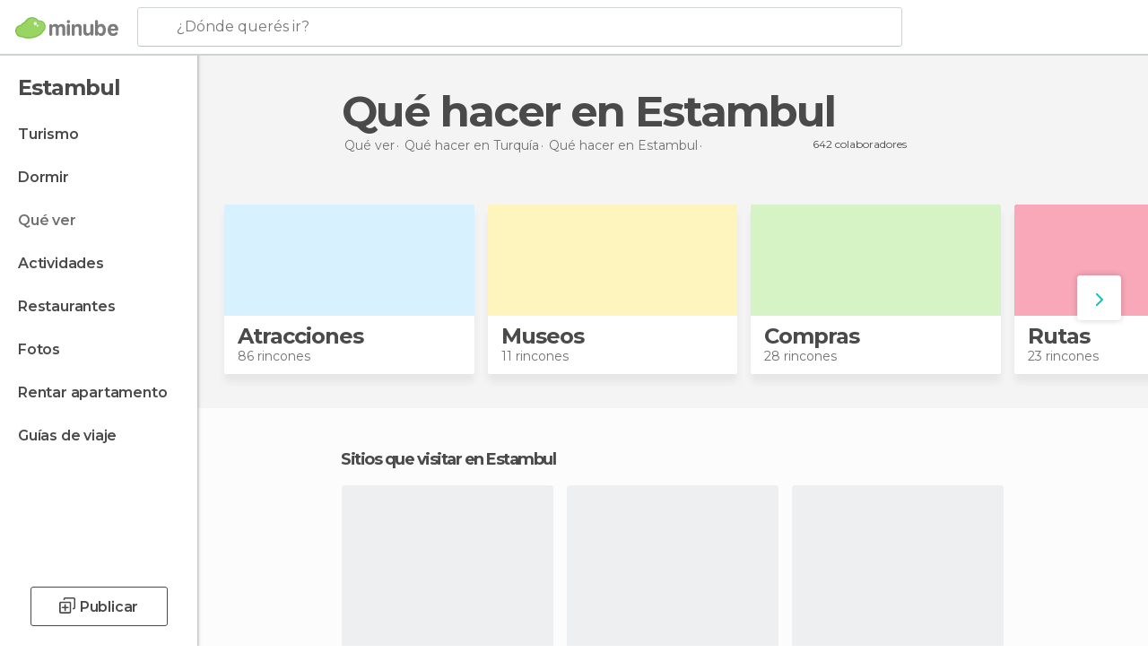

--- FILE ---
content_type: text/html; charset=UTF-8
request_url: https://www.minube.com.ar/que_ver/turquia/estambul/estambul
body_size: 25263
content:

 
 <!DOCTYPE html><!--[if lt IE 7]> <html class="no-js lt-ie9 lt-ie8 lt-ie7" lang="es-AR"> <![endif]--><!--[if IE 7]> <html class="no-js lt-ie9 lt-ie8" lang="es-AR"> <![endif]--><!--[if IE 8]> <html class="no-js lt-ie9" lang="es-AR"> <![endif]--><!--[if gt IE 8]><!--><html class="no-js" lang="es-AR"> <!--<![endif]--><head><meta charset="UTF-8"/><meta http-equiv="Content-Type" content="text/html; charset=UTF-8"/><meta http-equiv="X-UA-COMPATIBLE" content="IE=edge"/><meta name="viewport" content="width=device-width, minimum-scale=1.0, initial-scale=1.0"><title>Las mejores cosas que hacer en Estambul Ciudad y lugares para visitar en Estambul Ciudad</title><link rel="preconnect" crossorigin="anonymous" href="https://images.mnstatic.com"><link rel="preconnect" crossorigin="anonymous" href="https://assetscdn.mnstatic.com">
 
 <link rel="alternate" hreflang="es-ES" href="https://www.minube.com/que_ver/turquia/estambul/estambul"/><link rel="alternate" hreflang="x-default" href="https://www.minube.com/que_ver/turquia/estambul/estambul" /><link rel="alternate" hreflang="es-MX" href="https://www.minube.com.mx/que_ver/turquia/estambul/estambul"/><link rel="alternate" hreflang="es-CO" href="https://www.minube.com.co/que_ver/turquia/estambul/estambul"/><link rel="alternate" hreflang="es-AR" href="https://www.minube.com.ar/que_ver/turquia/estambul/estambul"/><link rel="alternate" hreflang="it" href="https://www.minube.it/cosa-vedere/turchia/istanbul/istanbul"/><link rel="alternate" hreflang="pt" href="https://www.minube.pt/o-que-ver/turquia/istambul/istambul"/><link rel="alternate" hreflang="pt-BR" href="https://www.minube.com.br/o-que-ver/turquia/istambul/istambul"/><link rel="alternate" hreflang="fr" href="https://www.monnuage.fr/a-voir/turquie/istanbul/istanbul"/><link rel="alternate" hreflang="en-US" href="https://www.minube.net/what-to-see/turkey/istanbul/istanbul"/><link rel="alternate" hreflang="en-GB" href="https://www.minube.co.uk/what-to-see/turkey/istanbul/istanbul"/><link rel="alternate" hreflang="es" href="https://www.minube.com/que_ver/turquia/estambul/estambul"/><link rel="alternate" hreflang="en" href="https://www.minube.net/what-to-see/turkey/istanbul/istanbul"/><meta name="description" content="El estrecho del Bósforo vertebra esta ciudad repleta de mezquitas, bazares y callejuelas, que es punto de encuentro entre lo occidental y lo oriental; entre pasado y actualidad. Descubre qué ver en Estambul y déjate enamorar por los aromas de una ciudad única."/><link rel="canonical" href="https://www.minube.com.ar/que_ver/turquia/estambul/estambul"/><meta name="robots" content="index,follow"/><link rel="apple-touch-icon" sizes="180x180" href="https://contentdelivery.mnstatic.com/1/favicon/apple-touch-icon.png"><link rel="icon" type="image/png" sizes="32x32" href="https://contentdelivery.mnstatic.com/1/favicon/favicon-32x32.png"><link rel="icon" type="image/png" sizes="16x16" href="https://contentdelivery.mnstatic.com/1/favicon/favicon-16x16.png"><link rel="shortcut icon" href="https://contentdelivery.mnstatic.com/1/favicon/favicon.ico"><link rel="manifest" href="/manifest.json"/><meta name="apple-mobile-web-app-title" content="minube" /><meta name="application-name" content="minube" /><meta name="msapplication-config" content="https://contentdelivery.mnstatic.com/1/favicon/browserconfig.xml" /><meta name="theme-color" content="#007A75"/><meta property="og:title" content="Las mejores cosas que hacer en Estambul Ciudad y lugares para visitar en Estambul Ciudad"/><meta property="og:description" content="Qué ver en Estambul Ciudad - descubre los mejores lugares turísticos, monumentos y museos. Encuentra información sobre qué visitar y lee opiniones sobre las mejores cosas para hacer en Estambul Ciudad."/><meta property="og:image" content="https://images.mnstatic.com/35/92/3592d92bc5aea086851806954cf7af8f.jpg?quality=75&format=png&fit=crop&width=980&height=880&aspect_ratio=980%3A880"/><meta property="og:site_name" content="Minube"/><meta property="og:type" content="website"/><meta name="twitter:card" content="summary"/><meta name="twitter:title" content="Las mejores cosas que hacer en Estambul Ciudad y lugares para visitar en Estambul Ciudad"/><meta name="twitter:description" content="Qué ver en Estambul Ciudad - descubre los mejores lugares turísticos, monumentos y museos. Encuentra información sobre qué visitar y lee opiniones sobre las mejores cosas para hacer en Estambul Ciudad."/><meta name="twitter:image:src" content="https://images.mnstatic.com/35/92/3592d92bc5aea086851806954cf7af8f.jpg?quality=75&format=png&fit=crop&width=980&height=880&aspect_ratio=980%3A880"/><meta name="twitter:site" content="@minube"/><meta name="twitter:domain" value="minube.com" /><link rel="next" href="https://www.minube.com.ar/que_ver/turquia/estambul/estambul?page=2"><link rel="prefetch" href="https://www.minube.com/assets/css/min/production/src/layouts/users/login.css">
<link rel='preload' as='style' href='https://fonts.minube.com/avenir.css' onload='this.rel="stylesheet"'><link rel="stylesheet" type="text/css" href="https://fonts.minube.com/avenir.css" />
<link rel='preload' as='style' href='https://fonts.googleapis.com/css?family=Montserrat:400,600,700|Open+Sans:400,600,700&subset=latin-ext,latin-ext' onload='this.rel="stylesheet"'><link rel="stylesheet" type="text/css" href="https://fonts.googleapis.com/css?family=Montserrat:400,600,700|Open+Sans:400,600,700&amp;subset=latin-ext,latin-ext" />
<link rel='preload' as='style' href='https://assetscdn.mnstatic.com/css/zzjs-3b46e51fb62207d868c84e2eaabacc0e.css'><link rel="stylesheet" type="text/css" href="https://assetscdn.mnstatic.com/css/zzjs-3b46e51fb62207d868c84e2eaabacc0e.css" />



 
 
 
 
 
 
 
 
 
 
 
 
 
 
 
 
 
 
 
 
 </head><body>
 

 
 
 <header>
 
<div class="actionBar">
 
<div class="main border ">
 
<div class="logo">
 
 <a class="brand icon_base icon__color_logo
"
 title="Minube"
 href="https://www.minube.com.ar/"
 ></a></div> 
 
<div id="mnHeaderFakeInput" class="mnHeaderFakeInput"
 onclick="Minube.services.HeaderUI.focusSearcherHeader();"><div class="mnHeaderFakeInput__box display_table"><div class="display_table_cell"><div class="mnHeaderFakeInput__text"><span>¿Dónde querés ir?</span></div></div></div></div><div id="mnHeaderRealInput" class="mnHeaderRealInput "
 style="display: none; opacity: 0;"><input id="mnHeaderSearcherInput" class="mnHeaderSearcherInput"
 type="text" placeholder="" autofocus/><ul id="mnHeaderSearcherResults" class="mnHeaderSearcherResults"></ul><div id="mnHeaderSearcherResultsBackground"
 class="mnHeaderSearcherResultsBackground"
 onclick="Minube.services.HeaderUI.blurSearcher();"></div><div id="mnHeaderSearcherIcon"
 class="icon sp_header_navigate icon--lensRealInput"></div><div class="close" onclick="Minube.services.HeaderUI.blurSearcher();"></div><span style="display:none;" id="gplus_button"
 data-gapiattached="true">Entrar con Google +</span></div><div class="widgets">
 
<div id="mnHeaderOptionsMenu" class="mnHeaderOptionsMenu share" onclick="Minube.services.HeaderUI.initShareTooltip()"><div id="mnHeaderShareTop"><div class="share_icon"></div></div></div>
 
 
<div class="profile_avatar basic"></div> 
 
<div class="mnNavigateSandwich only-mobile activitySearch"><div class="mnNavigateSandwich__lines"></div></div></div></div></div>
 
 
 
 </header>
 
 <div class="fullWidth
 "><div class="leftMenu">
 
 <div id="mnNavigate" class="mnNavigate "><div class="mnNavigate__sectionsAction only-mobile"><div class="mnNavigate__section access"><span class="mnNavigate__sectionLink access" id="access_mobile_user" onclick="Minube.services.ProfileUI.openModalLogin(null, true)">Entrar</span></div><div class="section_profile"><div class="mnNavigate__section" onclick="Minube.services.UserSection.goTo('/', 'my_profile')"><span class="mnNavigate__sectionLink">Mi perfil</span></div><div class="mnNavigate__section edit" onclick="Minube.services.UserSection.goTo('/editar/', 'edit')"><span class="mnNavigate__sectionLink">Editar mi perfil</span></div><div class="mnNavigate__section" onclick="Minube.services.Registration.logout()"><span class="mnNavigate__sectionLink">Cerrar sesión</span></div><div class="mnNavigate__section"><span class="mnNavigate__sectionLink line"/></div></div><div class="mnNavigate__section share"><span class="mnNavigate__sectionLink share" onclick="Minube.services.HeaderUI.handlerShare()">Compartir</span></div><div class="mnNavigate__section"><span class="mnNavigate__sectionLink addExperience" onclick="Minube.services.HeaderUI.headerOpenPoiUpload() ">Añadir experiencia</span></div><div class="mnNavigate__section sep"><span class="mnNavigate__sectionLink line"/></div></div><div id="mnNavigate__sectionsBlock" class="mnNavigate__sectionsBlock">
 
 
 <div id="mnNavigate__tabs" class="navTabs mnNavigate__tabs"><ul class="mover"><li class="navItem active categories "
 data-section="categories"
 onclick="Minube.services.Sidebar.switchTab('categories')">
 Menú
 </li>
 
 <li class="navItem filters "
 data-section="filters"
 onclick="Minube.services.Sidebar.switchTab('filters')">
 Filtros
 </li>
 
 </ul></div>
 
 
 <nav role="navigation" class="mnNavigate__navigation"><ul id="mnNavigate__categoriesBlock" class="mnNavigate__categoriesBlock mnNavigate__tabContent active" data-section="categories">
 
 
 <li class="mnNavigate__location ">Estambul</li>
 
 
 
<li class="mnNavigate__section all noCounter"><div class="mnNavigate__icon icon_base icon__all"></div><a class="mnNavigate__sectionLink" href="https://www.minube.com.ar/viajes/turquia/estambul/estambul" title="Viajes en Estambul: Turismo en Estambul"> Turismo </a>
 
 </li>
 
  
 
 
<li class="mnNavigate__section sleep noCounter"><div class="mnNavigate__icon icon_base icon__sleep"></div><a class="mnNavigate__sectionLink" href="https://www.minube.com.ar/donde_dormir/turquia/estambul/estambul" title="Alojamientos donde dormir en Estambul"> Dormir </a>
 
 </li>
 
  
 
 
<li class="mnNavigate__section tosee current noCounter"><div class="mnNavigate__icon icon_base icon__tosee"></div><a class="mnNavigate__sectionLink" href="https://www.minube.com.ar/que_ver/turquia/estambul/estambul" title="Que ver y lugares turísticos en Estambul"> Qué ver </a>
 
 </li>
 
  
 
 
<li class="mnNavigate__section todo noCounter"><div class="mnNavigate__icon icon_base icon__todo"></div><a class="mnNavigate__sectionLink" href="https://www.minube.com.ar/actividades/estambul-c275287" title="Actividades en Estambul"> Actividades </a>
 
 </li>
 
  
 
 
<li class="mnNavigate__section eat noCounter"><div class="mnNavigate__icon icon_base icon__eat"></div><a class="mnNavigate__sectionLink" href="https://www.minube.com.ar/restaurantes/turquia/estambul/estambul" title="Restaurantes en Estambul: Comer y cenar"> Restaurantes </a>
 
 </li>
 
  
 
 
<li class="mnNavigate__section pic_gallery noCounter"><div class="mnNavigate__icon icon_base icon__pic_gallery"></div><a class="mnNavigate__sectionLink" href="https://www.minube.com.ar/fotos/estambul-c275287" title="Fotos de Estambul"> Fotos </a>
 
 </li>
 
  
 
 
<li class="mnNavigate__section guides noCounter"><div class="mnNavigate__icon icon_base icon__guides"></div><a class="mnNavigate__sectionLink" href="https://www.minube.com.ar/guias/turquia/estambul/estambul" title="Guías de viaje en Estambul"> Guías de viaje </a>
 
 </li>
 
 
 
 </ul></nav></div><div class="buttonPublish">
 
<div class="buttonMain outline normal withIcon default"
 style=""
 onclick="Minube.services.HeaderUI.headerOpenPoiUpload() "
 ><div class="display_table"><div class="display_table_cell"><span class="icon icon_base ic_post_darkgray"></span><span class="text" style="">Publicar</span></div></div></div></div></div>
 
 
 
 
 </div><div class="content withSidebar "><div class="headerPlace"><div class="container">
 
<h1 itemprop="name" >Qué hacer en Estambul</h1>
 
<div class="breadcrumb-box" itemscope itemtype="http://schema.org/BreadcrumbList"><ul><li itemprop="itemListElement" itemscope itemtype="http://schema.org/ListItem" ><a title="Qué ver cerca de mi" href="https://www.minube.com.ar/que_ver"><b itemprop="name">Qué ver</b></a><meta itemprop="position" content="1" /><meta itemprop="item" content="https://www.minube.com.ar/que_ver" /></li>
  <li itemprop="itemListElement" itemscope itemtype="http://schema.org/ListItem" ><a title="Que ver en Turquía, que hacer y que visitar" href="https://www.minube.com.ar/que_ver/turquia"><b itemprop="name">Qué hacer en Turquía</b></a><meta itemprop="position" content="2" /><meta itemprop="item" content="https://www.minube.com.ar/que_ver/turquia" /></li>
  <li itemprop="itemListElement" itemscope itemtype="http://schema.org/ListItem" ><a title="Que ver en Estambul, que hacer y que visitar" href="https://www.minube.com.ar/que_ver/turquia/estambul"><b itemprop="name">Qué hacer en Estambul</b></a><meta itemprop="position" content="3" /><meta itemprop="item" content="https://www.minube.com.ar/que_ver/turquia/estambul" /></li><li class="last" ><span>Qué hacer <span>en Estambul</span></span></li></ul></div>
 
 <div class="collaboratorsModule"><div class="collaborators"><div class="display-table"><div class="display-table-cell"><div class="text">
 642 colaboradores
 </div></div><div class="display-table-cell"><div class="people">
  <div title="" class="avatarImage" data-src="https://avatars.mnstatic.com/87065_30x30_5.jpg"></div>
 
  <div title="" class="avatarImage" data-src="https://avatars.mnstatic.com/5329401_30x30_2.jpg"></div>
 
  <div title="" class="avatarImage" data-src="https://avatars.mnstatic.com/noavt_5_30x30.png"></div>
 
 </div></div></div></div></div></div></div>
 
 
 
 <div class="coverflowContent not-mobile"><div class="flipster coverflow "><ul class="flip-items">
 
 <li id="1" class="coverflowCard" data-uri="https://www.minube.com.ar/top/atracciones-estambul-c275287" data-brick-id="2" data-brick-category-id="10" style="background:linear-gradient(to bottom, #D8F1FF 0%, #D8F1FF 65%, rgba(255,255,255,1) 66%);"><div class="backImage" style="background-color:#D8F1FF"><div class="image" data-src="https://images.mnstatic.com/statics/destination/bricksmin/monumentos1.png" data-dynamic-source="true" data-dynamic-quality="75" data-dynamic-custom-attrs="1"></div></div><div class="summary"><div class="title"><a title="Atracciones Estambul" href="https://www.minube.com.ar/top/atracciones-estambul-c275287">
 Atracciones
 </a></div><div class="subtitle">86 rincones</div></div></li>
 
 <li id="2" class="coverflowCard" data-uri="https://www.minube.com.ar/tag/museos-estambul-c275287" data-brick-id="15" data-brick-category-id="11" style="background:linear-gradient(to bottom, #FDF4BE 0%, #FDF4BE 65%, rgba(255,255,255,1) 66%);"><div class="backImage" style="background-color:#FDF4BE"><div class="image" data-src="https://images.mnstatic.com/statics/destination/bricksmin/museos1.png" data-dynamic-source="true" data-dynamic-quality="75" data-dynamic-custom-attrs="1"></div></div><div class="summary"><div class="title"><a title="Museos Estambul" href="https://www.minube.com.ar/tag/museos-estambul-c275287">
 Museos
 </a></div><div class="subtitle">11 rincones</div></div></li>
 
 <li id="3" class="coverflowCard" data-uri="https://www.minube.com.ar/top/compras-estambul-c275287" data-brick-id="6" data-brick-category-id="14" style="background:linear-gradient(to bottom, #D5F3C5 0%, #D5F3C5 65%, rgba(255,255,255,1) 66%);"><div class="backImage" style="background-color:#D5F3C5"><div class="image" data-src="https://images.mnstatic.com/statics/destination/bricksmin/compras2.png" data-dynamic-source="true" data-dynamic-quality="75" data-dynamic-custom-attrs="1"></div></div><div class="summary"><div class="title"><a title="Compras Estambul" href="https://www.minube.com.ar/top/compras-estambul-c275287">
 Compras
 </a></div><div class="subtitle">28 rincones</div></div></li>
 
 <li id="4" class="coverflowCard" data-uri="https://www.minube.com.ar/top/rutas-estambul-c275287" data-brick-id="5" data-brick-category-id="13" style="background:linear-gradient(to bottom, #F8A8B8 0%, #F8A8B8 65%, rgba(255,255,255,1) 66%);"><div class="backImage" style="background-color:#F8A8B8"><div class="image" data-src="https://images.mnstatic.com/statics/destination/bricksmin/parapasear1.png" data-dynamic-source="true" data-dynamic-quality="75" data-dynamic-custom-attrs="1"></div></div><div class="summary"><div class="title"><a title="Rutas Estambul" href="https://www.minube.com.ar/top/rutas-estambul-c275287">
 Rutas
 </a></div><div class="subtitle">23 rincones</div></div></li>
 
 <li id="5" class="coverflowCard" data-uri="https://www.minube.com.ar/top/aire-libre-estambul-c275287" data-brick-id="3" data-brick-category-id="11" style="background:linear-gradient(to bottom, #A8D2F9 0%, #A8D2F9 65%, rgba(255,255,255,1) 66%);"><div class="backImage" style="background-color:#A8D2F9"><div class="image" data-src="https://images.mnstatic.com/statics/destination/bricksmin/airelibre1.png" data-dynamic-source="true" data-dynamic-quality="75" data-dynamic-custom-attrs="1"></div></div><div class="summary"><div class="title"><a title="Aire Libre Estambul" href="https://www.minube.com.ar/top/aire-libre-estambul-c275287">
 Aire Libre
 </a></div><div class="subtitle">21 rincones</div></div></li></ul></div></div>
 

<div class="mnTabs only-mobile tosee_content"><div class="mnTabsMove"><ul>
 
 
   <li class="mnTabs__section all noCounter "><label
 class="mnTabs__sectionLink"
 data-brick-category_group="all"
 onclick="Minube.services.Tabs.goTo('https://www.minube.com.ar/viajes/turquia/estambul/estambul', this)" title="Turismo"
 >
 Turismo
 </label>
 
 </li>
  
 
   <li class="mnTabs__section tosee noCounter active "><label
 class="mnTabs__sectionLink"
 data-brick-category_group="tosee"
 onclick="Minube.services.Tabs.goTo('https://www.minube.com.ar/que_ver/turquia/estambul/estambul', this)" title="Qué ver"
 >
 Qué ver
 </label>
 
 </li>
  
 
   <li class="mnTabs__section todo noCounter "><label
 class="mnTabs__sectionLink"
 data-brick-category_group="todo"
 onclick="Minube.services.Tabs.goTo('https://www.minube.com.ar/actividades/estambul-c275287', this)" title="Actividades"
 >
 Actividades
 </label>
 
 </li>
  
 
   <li class="mnTabs__section sleep noCounter "><label
 class="mnTabs__sectionLink"
 data-brick-category_group="sleep"
 onclick="Minube.services.Tabs.goTo('https://www.minube.com.ar/donde_dormir/turquia/estambul/estambul', this)" title="Dormir"
 >
 Dormir
 </label>
 
 </li>
  
 
   <li class="mnTabs__section eat noCounter "><label
 class="mnTabs__sectionLink"
 data-brick-category_group="eat"
 onclick="Minube.services.Tabs.goTo('https://www.minube.com.ar/restaurantes/turquia/estambul/estambul', this)" title="Restaurantes"
 >
 Restaurantes
 </label>
 
 </li>
  
 
   <li class="mnTabs__section pic_gallery noCounter "><label
 class="mnTabs__sectionLink"
 data-brick-category_group="pic_gallery"
 onclick="Minube.services.Tabs.goTo('https://www.minube.com.ar/fotos/estambul-c275287', this)" title="Fotos"
 >
 Fotos
 </label>
 
 </li></ul></div><div class="mnTabsLine"></div></div><div class="tagsNavigation"><div
 data-brick-section="category"
 data-brick-category-id="10"
 data-brick-name="Atracciones"
 class="tag"
 onclick="Minube.services.NavigateTag.goTo('https://www.minube.com.ar/top/atracciones-estambul-c275287', this)"
 >
 Atracciones
 </div><div
 data-brick-section="activity_category"
 data-brick-category-id=""
 data-brick-name="Tours y visitas guiadas"
 class="tag"
 onclick="Minube.services.NavigateTag.goTo('https://www.minube.com.ar/actividades/tours-y-visitas-guiadas-estambul-c275287', this)"
 >
 Tours y visitas guiadas
 </div><div
 data-brick-section="category"
 data-brick-category-id="14"
 data-brick-name="Compras"
 class="tag"
 onclick="Minube.services.NavigateTag.goTo('https://www.minube.com.ar/top/compras-estambul-c275287', this)"
 >
 Compras
 </div><div
 data-brick-section="activity_category"
 data-brick-category-id=""
 data-brick-name="Excursiones"
 class="tag"
 onclick="Minube.services.NavigateTag.goTo('https://www.minube.com.ar/actividades/excursiones-estambul-c275287', this)"
 >
 Excursiones
 </div><div
 data-brick-section="category"
 data-brick-category-id="13"
 data-brick-name="Rutas"
 class="tag"
 onclick="Minube.services.NavigateTag.goTo('https://www.minube.com.ar/top/rutas-estambul-c275287', this)"
 >
 Rutas
 </div><div
 data-brick-section="activity_category"
 data-brick-category-id=""
 data-brick-name="Cruceros por el Bósforo"
 class="tag"
 onclick="Minube.services.NavigateTag.goTo('https://www.minube.com.ar/actividades/cruceros-por-el-bosforo-estambul-c275287', this)"
 >
 Cruceros por el Bósforo
 </div><div
 data-brick-section="category"
 data-brick-category-id="11"
 data-brick-name="Aire libre"
 class="tag"
 onclick="Minube.services.NavigateTag.goTo('https://www.minube.com.ar/top/aire-libre-estambul-c275287', this)"
 >
 Aire libre
 </div><div
 data-brick-section="activity_category"
 data-brick-category-id=""
 data-brick-name="Tours a Capadocia desde Estambul"
 class="tag"
 onclick="Minube.services.NavigateTag.goTo('https://www.minube.com.ar/actividades/tours-a-capadocia-desde-estambul-c275287', this)"
 >
 Tours a Capadocia desde Estambul
 </div><div
 data-brick-section="category"
 data-brick-category-id="15"
 data-brick-name="Vida nocturna"
 class="tag"
 onclick="Minube.services.NavigateTag.goTo('https://www.minube.com.ar/top/vida-nocturna-estambul-c275287', this)"
 >
 Vida nocturna
 </div><div
 data-brick-section="activity_category"
 data-brick-category-id=""
 data-brick-name="Entradas"
 class="tag"
 onclick="Minube.services.NavigateTag.goTo('https://www.minube.com.ar/actividades/entradas-estambul-c275287', this)"
 >
 Entradas
 </div><div
 data-brick-section="category"
 data-brick-category-id="16"
 data-brick-name="Entretenimiento"
 class="tag"
 onclick="Minube.services.NavigateTag.goTo('https://www.minube.com.ar/top/entretenimiento-estambul-c275287', this)"
 >
 Entretenimiento
 </div><div
 data-brick-section="activity_category"
 data-brick-category-id=""
 data-brick-name="Espectáculos"
 class="tag"
 onclick="Minube.services.NavigateTag.goTo('https://www.minube.com.ar/actividades/espectaculos-estambul-c275287', this)"
 >
 Espectáculos
 </div><div
 data-brick-section="category"
 data-brick-category-id="9"
 data-brick-name="Playas"
 class="tag"
 onclick="Minube.services.NavigateTag.goTo('https://www.minube.com.ar/top/playas-estambul-c275287', this)"
 >
 Playas
 </div><div class="separator"></div></div><div class="poiTopAds"><div class="container">
 
 <div class="header_block header_display_top topinside "
 id="header_display_top"><div class="display_top screen_minube_tags" id="display_top" data-screenauthminube="468x60_TOP,728x90_TOP,970x90_TOP"></div></div></div></div>
 
 
 <div class="riverContainer noGrid">
  
 
 
<div class="river arrows " data-type_form="carousel" data-carousel_id="mainRiver_0" data-type="popular" data-total_elements="18">
 
<div class="headerRiver withoutContainer left headerTitle"><div class="titleList smaller"><span><div onclick="Minube.services.CarouselRiver.goDetail('#itemsGrid');return false;" class="title link ">
 Sitios que visitar en Estambul
 </div></span></div></div><div class="riverItems">
 
 
 
 
 
 
<div class="baseCard riverCard
 poiCard 
" aria-label="" data-id_poi="166" onclick="Minube.services.Card.goToCard('https\x3A\x2F\x2Fwww.minube.com.ar\x2Frincon\x2Fsanta\x2Dsofia\x2Da166','poi',{poi_id : '166' , activities : '23'}); event.stopPropagation()"
 >
 
 
 <div class="imageCard" data-src='https://images.mnstatic.com/35/92/3592d92bc5aea086851806954cf7af8f.jpg' data-dynamic-source='true' data-dynamic-quality='60' data-dynamic-auto-width-height='1' data-dynamic-fit='crop' data-dynamic-custom-attrs='1' ></div>
 
 <div class="contentItem "><div class="subtitleItem">
 Iglesias en Estambul
 </div>
 
 <label class="titleItem"> Santa Sofía
</label>
 
<div class="staticRating">
 
 <div class="starsRatingMeter"><span style="width: 99.272%"></span></div>
 
<div class="ratingSideText"><div class="ratingTextShown">(110)</div></div></div><div class="activityItem"><div class="activityContainer" onclick="Minube.services.Card.goToActivity('https\x3A\x2F\x2Fwww.minube.com.ar\x2Frincon\x2Fsanta\x2Dsofia\x2Da166','poi',{poi_id : '166' , activities : '23'}); event.stopPropagation();" 
><div class="text"><span class="icon"></span>
 23
 actividades
 </div></div></div></div></div>

 
 
 
 
 
 
<div class="baseCard riverCard
 poiCard 
" aria-label="" data-id_poi="4393" onclick="Minube.services.Card.goToCard('https\x3A\x2F\x2Fwww.minube.com.ar\x2Frincon\x2Fmezquita\x2Dazul\x2Da4393','poi',{poi_id : '4393' , activities : '6'}); event.stopPropagation()"
 >
 
 
 <div class="imageCard" data-src='https://images.mnstatic.com/92/af/92af0d557daf1fd75b35a0a6872b0b4c.jpg' data-dynamic-source='true' data-dynamic-quality='60' data-dynamic-auto-width-height='1' data-dynamic-fit='crop' data-dynamic-custom-attrs='1' ></div>
 
 <div class="contentItem "><div class="subtitleItem">
 Mezquitas en Estambul
 </div>
 
 <label class="titleItem"> Mezquita Azul
</label>
 
<div class="staticRating">
 
 <div class="starsRatingMeter"><span style="width: 100%"></span></div>
 
<div class="ratingSideText"><div class="ratingTextShown">(98)</div></div></div><div class="activityItem"><div class="activityContainer" onclick="Minube.services.Card.goToActivity('https\x3A\x2F\x2Fwww.minube.com.ar\x2Frincon\x2Fmezquita\x2Dazul\x2Da4393','poi',{poi_id : '4393' , activities : '6'}); event.stopPropagation();" 
><div class="text"><span class="icon"></span>
 6
 actividades
 </div></div></div></div></div>

 
 
 
 
 
 
<div class="baseCard riverCard
 poiCard 
" aria-label="" data-id_poi="75723" onclick="Minube.services.Card.goToCard('https\x3A\x2F\x2Fwww.minube.com.ar\x2Frincon\x2Fgran\x2Dbazar\x2Da75723','poi',{poi_id : '75723' , activities : '7'}); event.stopPropagation()"
 >
 
 
 <div class="imageCard" data-src='https://images.mnstatic.com/54/eb/54ebd0b46c398a1de811873dca284151.jpg' data-dynamic-source='true' data-dynamic-quality='60' data-dynamic-auto-width-height='1' data-dynamic-fit='crop' data-dynamic-custom-attrs='1' ></div>
 
 <div class="contentItem "><div class="subtitleItem">
 Mercados en Estambul
 </div>
 
 <label class="titleItem"> Gran Bazar
</label>
 
<div class="staticRating">
 
 <div class="starsRatingMeter"><span style="width: 100%"></span></div>
 
<div class="ratingSideText"><div class="ratingTextShown">(60)</div></div></div><div class="activityItem"><div class="activityContainer" onclick="Minube.services.Card.goToActivity('https\x3A\x2F\x2Fwww.minube.com.ar\x2Frincon\x2Fgran\x2Dbazar\x2Da75723','poi',{poi_id : '75723' , activities : '7'}); event.stopPropagation();" 
><div class="text"><span class="icon"></span>
 7
 actividades
 </div></div></div></div></div>

 
 
 
 
 
 
<div class="baseCard riverCard
 poiCard 
" aria-label="" data-id_poi="54580" onclick="Minube.services.Card.goToCard('https\x3A\x2F\x2Fwww.minube.com.ar\x2Frincon\x2Festrecho\x2Dde\x2Dbosforo\x2Da54580','poi',{poi_id : '54580' , activities : '9'}); event.stopPropagation()"
 >
 
 
 <div class="imageCard" data-src='https://images.mnstatic.com/c4/10/c4106e042cae12ff2519ccf8abc0df5c.jpg' data-dynamic-source='true' data-dynamic-quality='60' data-dynamic-auto-width-height='1' data-dynamic-fit='crop' data-dynamic-custom-attrs='1' ></div>
 
 <div class="contentItem "><div class="subtitleItem">
 De interés cultural en Estambul
 </div>
 
 <label class="titleItem"> Estrecho de Bósforo
</label>
 
<div class="staticRating">
 
 <div class="starsRatingMeter"><span style="width: 100%"></span></div>
 
<div class="ratingSideText"><div class="ratingTextShown">(51)</div></div></div><div class="activityItem"><div class="activityContainer" onclick="Minube.services.Card.goToActivity('https\x3A\x2F\x2Fwww.minube.com.ar\x2Frincon\x2Festrecho\x2Dde\x2Dbosforo\x2Da54580','poi',{poi_id : '54580' , activities : '9'}); event.stopPropagation();" 
><div class="text"><span class="icon"></span>
 9
 actividades
 </div></div></div></div></div>

 
 
 
 
 
 
<div class="baseCard riverCard
 poiCard 
" aria-label="" data-id_poi="5031" onclick="Minube.services.Card.goToCard('https\x3A\x2F\x2Fwww.minube.com.ar\x2Frincon\x2Fel\x2Dpalacio\x2Dtopkapi\x2Da5031','poi',{poi_id : '5031' , activities : '8'}); event.stopPropagation()"
 >
 
 
 <div class="imageCard" data-src='https://images.mnstatic.com/05/0c/050cc331014ce095df03f573d91ced48.jpg' data-dynamic-source='true' data-dynamic-quality='60' data-dynamic-auto-width-height='1' data-dynamic-fit='crop' data-dynamic-custom-attrs='1' ></div>
 
 <div class="contentItem "><div class="subtitleItem">
 Palacios en Estambul
 </div>
 
 <label class="titleItem"> Palacio de Topkapi
</label>
 
<div class="staticRating">
 
 <div class="starsRatingMeter"><span style="width: 100%"></span></div>
 
<div class="ratingSideText"><div class="ratingTextShown">(58)</div></div></div><div class="activityItem"><div class="activityContainer" onclick="Minube.services.Card.goToActivity('https\x3A\x2F\x2Fwww.minube.com.ar\x2Frincon\x2Fel\x2Dpalacio\x2Dtopkapi\x2Da5031','poi',{poi_id : '5031' , activities : '8'}); event.stopPropagation();" 
><div class="text"><span class="icon"></span>
 8
 actividades
 </div></div></div></div></div>

 
 <div class="extraCard riverCard baseCard"><div class="content">
 
<div class="buttonMain btnSeeAll outline normal fab withIcon secondary"
 style=""
 onclick="Minube.services.CarouselRiver.goDetail('#itemsGrid');return false; "
 ><div class="display_table"><div class="display_table_cell"><span class="icon icon_base ic_arrow_right_secondary"></span></div></div></div><div class="text"><span>Ver todos</span></div></div></div></div>
  
 
<div class="buttonMain btnSeeAll outline normal secondary"
 style=""
 onclick="Minube.services.CarouselRiver.goDetail('#itemsGrid');return false; "
 ><div class="display_table"><div class="display_table_cell"><span class="text" style="">Ver todos</span></div></div></div></div>
  
<div class="sponsored-container"></div>
 
 
 
<div class="river arrows " data-type_form="carousel" data-carousel_id="mainRiver_1" data-type="subcategory" data-total_elements="20">
 
<div class="headerRiver withoutContainer left headerTitle"><div class="titleList "><h3><a onclick="Minube.services.CarouselRiver.goDetail('https://www.minube.com.ar/tag/mezquitas-estambul-c275287');return false;" href="https://www.minube.com.ar/tag/mezquitas-estambul-c275287" class="link" >
 Las mezquitas más populares</a></h3></div></div><div class="riverItems">
 
 
 
 
 
 
<div class="baseCard riverCard
 poiCard 
" aria-label="" data-id_poi="4393" onclick="Minube.services.Card.goToCard('https\x3A\x2F\x2Fwww.minube.com.ar\x2Frincon\x2Fmezquita\x2Dazul\x2Da4393','poi',{poi_id : '4393' , activities : '6'}); event.stopPropagation()"
 >
 
 
 <div class="imageCard" data-src='https://images.mnstatic.com/92/af/92af0d557daf1fd75b35a0a6872b0b4c.jpg' data-dynamic-source='true' data-dynamic-quality='60' data-dynamic-auto-width-height='1' data-dynamic-fit='crop' data-dynamic-custom-attrs='1' ></div>
 
 <div class="contentItem "><div class="subtitleItem">
 Mezquitas en Estambul
 </div>
 
 <label class="titleItem"> Mezquita Azul
</label>
 
<div class="staticRating">
 
 <div class="starsRatingMeter"><span style="width: 100%"></span></div>
 
<div class="ratingSideText"><div class="ratingTextShown">(98)</div></div></div><div class="activityItem"><div class="activityContainer" onclick="Minube.services.Card.goToActivity('https\x3A\x2F\x2Fwww.minube.com.ar\x2Frincon\x2Fmezquita\x2Dazul\x2Da4393','poi',{poi_id : '4393' , activities : '6'}); event.stopPropagation();" 
><div class="text"><span class="icon"></span>
 6
 actividades
 </div></div></div></div></div>

 
 
 
 
 
 
<div class="baseCard riverCard
 poiCard 
" aria-label="" data-id_poi="5057" onclick="Minube.services.Card.goToCard('https\x3A\x2F\x2Fwww.minube.com.ar\x2Frincon\x2Fmezquita\x2Dde\x2Dsuleymaniye\x2Da5057','poi',{poi_id : '5057' , activities : '2'}); event.stopPropagation()"
 >
 
 
 <div class="imageCard" data-src='https://images.mnstatic.com/de/6f/de6fe8d2e525193d716ec4dbcd9913a3.jpg' data-dynamic-source='true' data-dynamic-quality='60' data-dynamic-auto-width-height='1' data-dynamic-fit='crop' data-dynamic-custom-attrs='1' ></div>
 
 <div class="contentItem "><div class="subtitleItem">
 Mezquitas en Estambul
 </div>
 
 <label class="titleItem"> Mezquita de Süleymaniye
</label>
 
<div class="staticRating">
 
 <div class="starsRatingMeter"><span style="width: 100%"></span></div>
 
<div class="ratingSideText"><div class="ratingTextShown">(34)</div></div></div><div class="activityItem"><div class="activityContainer" onclick="Minube.services.Card.goToActivity('https\x3A\x2F\x2Fwww.minube.com.ar\x2Frincon\x2Fmezquita\x2Dde\x2Dsuleymaniye\x2Da5057','poi',{poi_id : '5057' , activities : '2'}); event.stopPropagation();" 
><div class="text"><span class="icon"></span>
 2
 actividades
 </div></div></div></div></div>

 
 
 
 
 
 
<div class="baseCard riverCard
 poiCard 
" aria-label="" data-id_poi="101502" onclick="Minube.services.Card.goToCard('https\x3A\x2F\x2Fwww.minube.com.ar\x2Frincon\x2Fmezquita\x2Dnueva\x2Da101502','poi',{poi_id : '101502' , activities : '0'}); event.stopPropagation()"
 >
 
 
 <div class="imageCard" data-src='https://images.mnstatic.com/65/3e/653e158d21b50e07d82a178a036a1657.jpg' data-dynamic-source='true' data-dynamic-quality='60' data-dynamic-auto-width-height='1' data-dynamic-fit='crop' data-dynamic-custom-attrs='1' ></div>
 
 <div class="contentItem "><div class="subtitleItem">
 Mezquitas en Estambul
 </div>
 
 <label class="titleItem"> Mezquita Nueva
</label>
 
<div class="staticRating">
 
 <div class="starsRatingMeter"><span style="width: 100%"></span></div>
 
<div class="ratingSideText"><div class="ratingTextShown">(13)</div></div></div></div></div>

 
 
 
 
 
 
<div class="baseCard riverCard
 poiCard 
" aria-label="" data-id_poi="52808" onclick="Minube.services.Card.goToCard('https\x3A\x2F\x2Fwww.minube.com.ar\x2Frincon\x2Fmezquita\x2Drustem\x2Dpacha\x2Drustem\x2Dpasha\x2Dcamii\x2Da52808','poi',{poi_id : '52808' , activities : '0'}); event.stopPropagation()"
 >
 
 
 <div class="imageCard" data-src='https://images.mnstatic.com/a3/66/a3665657831a96cf769afedcd62744f3.jpg' data-dynamic-source='true' data-dynamic-quality='60' data-dynamic-auto-width-height='1' data-dynamic-fit='crop' data-dynamic-custom-attrs='1' ></div>
 
 <div class="contentItem "><div class="subtitleItem">
 Mezquitas en Estambul
 </div>
 
 <label class="titleItem"> Mezquita Rustem Pasha - Rüstem Paşa Cami
</label>
 
<div class="staticRating">
 
 <div class="starsRatingMeter"><span style="width: 100%"></span></div>
 
<div class="ratingSideText"><div class="ratingTextShown">(15)</div></div></div></div></div>

 
 
 
 
 
 
<div class="baseCard riverCard
 poiCard 
" aria-label="" data-id_poi="5191" onclick="Minube.services.Card.goToCard('https\x3A\x2F\x2Fwww.minube.com.ar\x2Frincon\x2Fmezquita\x2Dde\x2Dortakoy\x2Da5191','poi',{poi_id : '5191' , activities : '1'}); event.stopPropagation()"
 >
 
 
 <div class="imageCard" data-src='https://images.mnstatic.com/6e/2b/6e2bcc4efe983ee7ea82bdd53415f05c.jpg' data-dynamic-source='true' data-dynamic-quality='60' data-dynamic-auto-width-height='1' data-dynamic-fit='crop' data-dynamic-custom-attrs='1' ></div>
 
 <div class="contentItem "><div class="subtitleItem">
 Mezquitas en Estambul
 </div>
 
 <label class="titleItem"> Mezquita de Ortaköy
</label>
 
<div class="staticRating">
 
 <div class="starsRatingMeter"><span style="width: 100%"></span></div>
 
<div class="ratingSideText"><div class="ratingTextShown">(9)</div></div></div><div class="activityItem"><div class="activityContainer" onclick="Minube.services.Card.goToActivity('https\x3A\x2F\x2Fwww.minube.com.ar\x2Frincon\x2Fmezquita\x2Dde\x2Dortakoy\x2Da5191','poi',{poi_id : '5191' , activities : '1'}); event.stopPropagation();" 
><div class="text"><span class="icon"></span>
 1
 actividad
 </div></div></div></div></div>

 
 <div class="extraCard riverCard baseCard"><div class="content">
 
<div class="buttonMain btnSeeAll outline normal fab withIcon secondary"
 style=""
 onclick="Minube.services.CarouselRiver.goDetail('https://www.minube.com.ar/tag/mezquitas-estambul-c275287');return false; "
 ><div class="display_table"><div class="display_table_cell"><span class="icon icon_base ic_arrow_right_secondary"></span></div></div></div><div class="text"><span>Ver todos</span></div></div></div></div>
  
 
<div class="buttonMain btnSeeAll outline normal secondary"
 style=""
 onclick="Minube.services.CarouselRiver.goDetail('https://www.minube.com.ar/tag/mezquitas-estambul-c275287');return false; "
 ><div class="display_table"><div class="display_table_cell"><span class="text" style="">Ver todos</span></div></div></div></div>
  
 
 
<div class="river arrows " data-type_form="carousel" data-carousel_id="mainRiver_2" data-type="subcategory" data-total_elements="9">
 
<div class="headerRiver withoutContainer left headerTitle"><div class="titleList "><h3><a onclick="Minube.services.CarouselRiver.goDetail('https://www.minube.com.ar/tag/iglesias-estambul-c275287');return false;" href="https://www.minube.com.ar/tag/iglesias-estambul-c275287" class="link" >
 Descubre las mejores iglesias</a></h3></div></div><div class="riverItems">
 
 
 
 
 
 
<div class="baseCard riverCard
 poiCard 
" aria-label="" data-id_poi="166" onclick="Minube.services.Card.goToCard('https\x3A\x2F\x2Fwww.minube.com.ar\x2Frincon\x2Fsanta\x2Dsofia\x2Da166','poi',{poi_id : '166' , activities : '23'}); event.stopPropagation()"
 >
 
 
 <div class="imageCard" data-src='https://images.mnstatic.com/35/92/3592d92bc5aea086851806954cf7af8f.jpg' data-dynamic-source='true' data-dynamic-quality='60' data-dynamic-auto-width-height='1' data-dynamic-fit='crop' data-dynamic-custom-attrs='1' ></div>
 
 <div class="contentItem "><div class="subtitleItem">
 Iglesias en Estambul
 </div>
 
 <label class="titleItem"> Santa Sofía
</label>
 
<div class="staticRating">
 
 <div class="starsRatingMeter"><span style="width: 100%"></span></div>
 
<div class="ratingSideText"><div class="ratingTextShown">(109)</div></div></div><div class="activityItem"><div class="activityContainer" onclick="Minube.services.Card.goToActivity('https\x3A\x2F\x2Fwww.minube.com.ar\x2Frincon\x2Fsanta\x2Dsofia\x2Da166','poi',{poi_id : '166' , activities : '23'}); event.stopPropagation();" 
><div class="text"><span class="icon"></span>
 23
 actividades
 </div></div></div></div></div>

 
 
 
 
 
 
<div class="baseCard riverCard
 poiCard 
" aria-label="" data-id_poi="52809" onclick="Minube.services.Card.goToCard('https\x3A\x2F\x2Fwww.minube.com.ar\x2Frincon\x2Figlesia\x2Dde\x2Dsan\x2Dsalvador\x2Dde\x2Dchora\x2Da52809','poi',{poi_id : '52809' , activities : '0'}); event.stopPropagation()"
 >
 
 
 <div class="imageCard" data-src='https://images.mnstatic.com/76/99/76999c5d5a389f8d51405fdf5382f0d7.jpg' data-dynamic-source='true' data-dynamic-quality='60' data-dynamic-auto-width-height='1' data-dynamic-fit='crop' data-dynamic-custom-attrs='1' ></div>
 
 <div class="contentItem "><div class="subtitleItem">
 Iglesias en Estambul
 </div>
 
 <label class="titleItem"> Iglesia de San Salvador de Cora
</label>
 
<div class="staticRating">
 
 <div class="starsRatingMeter"><span style="width: 100%"></span></div>
 
<div class="ratingSideText"><div class="ratingTextShown">(12)</div></div></div></div></div>

 
 
 
 
 
 
<div class="baseCard riverCard
 poiCard 
" aria-label="" data-id_poi="3089" onclick="Minube.services.Card.goToCard('https\x3A\x2F\x2Fwww.minube.com.ar\x2Frincon\x2Figlesia\x2Dde\x2Dsan\x2Desteban\x2Dde\x2Dlos\x2Dbulgaros\x2Da3089','poi',{poi_id : '3089' , activities : '0'}); event.stopPropagation()"
 >
 
 
 <div class="imageCard" data-src='https://images.mnstatic.com/32/4b/324be1e97dbefe006703aa86d7ba02f7.jpg' data-dynamic-source='true' data-dynamic-quality='60' data-dynamic-auto-width-height='1' data-dynamic-fit='crop' data-dynamic-custom-attrs='1' ></div>
 
 <div class="contentItem "><div class="subtitleItem">
 Iglesias en Estambul
 </div>
 
 <label class="titleItem"> Iglesia de San Esteban de los Búlgaros
</label>
 
<div class="staticRating">
 
 <div class="starsRatingMeter"><span style="width: 100%"></span></div>
 
<div class="ratingSideText"><div class="ratingTextShown">(1)</div></div></div></div></div>

 
 
 
 
 
 
<div class="baseCard riverCard
 poiCard 
" aria-label="" data-id_poi="118283" onclick="Minube.services.Card.goToCard('https\x3A\x2F\x2Fwww.minube.com.ar\x2Frincon\x2Figlesia\x2Dde\x2Dsanta\x2Direne\x2Da118283','poi',{poi_id : '118283' , activities : '0'}); event.stopPropagation()"
 >
 
 
 <div class="imageCard" data-src='https://images.mnstatic.com/56/71/5671e5b5a5ebd19a6c23a9d6cd206291.jpg' data-dynamic-source='true' data-dynamic-quality='60' data-dynamic-auto-width-height='1' data-dynamic-fit='crop' data-dynamic-custom-attrs='1' ></div>
 
 <div class="contentItem "><div class="subtitleItem">
 Iglesias en Estambul
 </div>
 
 <label class="titleItem"> Iglesia de santa irene
</label>
 
<div class="staticRating">
 
 <div class="starsRatingMeter"><span style="width: 100%"></span></div>
 
<div class="ratingSideText"><div class="ratingTextShown">(2)</div></div></div></div></div>

 
 
 
 
 
 
<div class="baseCard riverCard
 poiCard 
" aria-label="" data-id_poi="156331" onclick="Minube.services.Card.goToCard('https\x3A\x2F\x2Fwww.minube.com.ar\x2Frincon\x2Fsantisima\x2Dtrinidad\x2Da156331','poi',{poi_id : '156331' , activities : '0'}); event.stopPropagation()"
 >
 
 
 <div class="imageCard" data-src='https://images.mnstatic.com/7d/18/7d1811882c6b3af8f66a36609001f338.jpg' data-dynamic-source='true' data-dynamic-quality='60' data-dynamic-auto-width-height='1' data-dynamic-fit='crop' data-dynamic-custom-attrs='1' ></div>
 
 <div class="contentItem "><div class="subtitleItem">
 Iglesias en Estambul
 </div>
 
 <label class="titleItem"> Santísima Trinidad.
</label></div></div>

 
 <div class="extraCard riverCard baseCard"><div class="content">
 
<div class="buttonMain btnSeeAll outline normal fab withIcon secondary"
 style=""
 onclick="Minube.services.CarouselRiver.goDetail('https://www.minube.com.ar/tag/iglesias-estambul-c275287');return false; "
 ><div class="display_table"><div class="display_table_cell"><span class="icon icon_base ic_arrow_right_secondary"></span></div></div></div><div class="text"><span>Ver todos</span></div></div></div></div>
  
 
<div class="buttonMain btnSeeAll outline normal secondary"
 style=""
 onclick="Minube.services.CarouselRiver.goDetail('https://www.minube.com.ar/tag/iglesias-estambul-c275287');return false; "
 ><div class="display_table"><div class="display_table_cell"><span class="text" style="">Ver todos</span></div></div></div></div>
  
 
 
<div class="river arrows " data-type_form="carousel" data-carousel_id="mainRiver_3" data-type="subcategory" data-total_elements="15">
 
<div class="headerRiver withoutContainer left headerTitle"><div class="titleList "><h3><a onclick="Minube.services.CarouselRiver.goDetail('https://www.minube.com.ar/tag/monumentos-historicos-estambul-c275287');return false;" href="https://www.minube.com.ar/tag/monumentos-historicos-estambul-c275287" class="link" >
 Monumentos imprescindibles</a></h3></div></div><div class="riverItems">
 
 
 
 
 
 
<div class="baseCard riverCard
 poiCard 
" aria-label="" data-id_poi="2466" onclick="Minube.services.Card.goToCard('https\x3A\x2F\x2Fwww.minube.com.ar\x2Frincon\x2Fcisterna\x2Dde\x2Dbasilica\x2Da2466','poi',{poi_id : '2466' , activities : '3'}); event.stopPropagation()"
 >
 
 
 <div class="imageCard" data-src='https://images.mnstatic.com/a2/a2/a2a20c7656017fa24e69789a5847cbd2.jpg' data-dynamic-source='true' data-dynamic-quality='60' data-dynamic-auto-width-height='1' data-dynamic-fit='crop' data-dynamic-custom-attrs='1' ></div>
 
 <div class="contentItem "><div class="subtitleItem">
 Monumentos Históricos en Estambul
 </div>
 
 <label class="titleItem"> Cisterna Basílica
</label>
 
<div class="staticRating">
 
 <div class="starsRatingMeter"><span style="width: 100%"></span></div>
 
<div class="ratingSideText"><div class="ratingTextShown">(56)</div></div></div><div class="activityItem"><div class="activityContainer" onclick="Minube.services.Card.goToActivity('https\x3A\x2F\x2Fwww.minube.com.ar\x2Frincon\x2Fcisterna\x2Dde\x2Dbasilica\x2Da2466','poi',{poi_id : '2466' , activities : '3'}); event.stopPropagation();" 
><div class="text"><span class="icon"></span>
 3
 actividades
 </div></div></div></div></div>

 
 
 
 
 
 
<div class="baseCard riverCard
 poiCard 
" aria-label="" data-id_poi="4649" onclick="Minube.services.Card.goToCard('https\x3A\x2F\x2Fwww.minube.com.ar\x2Frincon\x2Fobelisco\x2Dde\x2Dteodosio\x2Da4649','poi',{poi_id : '4649' , activities : '2'}); event.stopPropagation()"
 >
 
 
 <div class="imageCard" data-src='https://images.mnstatic.com/e4/8b/e48bd7122cc63f8b6e61016cdb205cb4.jpg' data-dynamic-source='true' data-dynamic-quality='60' data-dynamic-auto-width-height='1' data-dynamic-fit='crop' data-dynamic-custom-attrs='1' ></div>
 
 <div class="contentItem "><div class="subtitleItem">
 Monumentos Históricos en Estambul
 </div>
 
 <label class="titleItem"> Obelisco de Teodosio
</label>
 
<div class="staticRating">
 
 <div class="starsRatingMeter"><span style="width: 100%"></span></div>
 
<div class="ratingSideText"><div class="ratingTextShown">(8)</div></div></div><div class="activityItem"><div class="activityContainer" onclick="Minube.services.Card.goToActivity('https\x3A\x2F\x2Fwww.minube.com.ar\x2Frincon\x2Fobelisco\x2Dde\x2Dteodosio\x2Da4649','poi',{poi_id : '4649' , activities : '2'}); event.stopPropagation();" 
><div class="text"><span class="icon"></span>
 2
 actividades
 </div></div></div></div></div>

 
 
 
 
 
 
<div class="baseCard riverCard
 poiCard 
" aria-label="" data-id_poi="4650" onclick="Minube.services.Card.goToCard('https\x3A\x2F\x2Fwww.minube.com.ar\x2Frincon\x2Fcolumna\x2Dserpentina\x2Da4650','poi',{poi_id : '4650' , activities : '0'}); event.stopPropagation()"
 >
 
 
 <div class="imageCard" data-src='https://images.mnstatic.com/2c/54/2c547ba2122cdf6fdff419e6068748ef.jpg' data-dynamic-source='true' data-dynamic-quality='60' data-dynamic-auto-width-height='1' data-dynamic-fit='crop' data-dynamic-custom-attrs='1' ></div>
 
 <div class="contentItem "><div class="subtitleItem">
 Monumentos Históricos en Estambul
 </div>
 
 <label class="titleItem"> Columna Serpentina
</label>
 
<div class="staticRating">
 
 <div class="starsRatingMeter"><span style="width: 100%"></span></div>
 
<div class="ratingSideText"><div class="ratingTextShown">(5)</div></div></div></div></div>

 
 
 
 
 
 
<div class="baseCard riverCard
 poiCard 
" aria-label="" data-id_poi="202211" onclick="Minube.services.Card.goToCard('https\x3A\x2F\x2Fwww.minube.com.ar\x2Frincon\x2Ftorre\x2Dde\x2Dleandro\x2Da202211','poi',{poi_id : '202211' , activities : '1'}); event.stopPropagation()"
 >
 
 
 <div class="imageCard" data-src='https://images.mnstatic.com/f0/81/f081ad20ed0cbbff7025228ab572f8ba.jpg' data-dynamic-source='true' data-dynamic-quality='60' data-dynamic-auto-width-height='1' data-dynamic-fit='crop' data-dynamic-custom-attrs='1' ></div>
 
 <div class="contentItem "><div class="subtitleItem">
 Monumentos Históricos en Estambul
 </div>
 
 <label class="titleItem"> Torre de Leandro
</label>
 
<div class="staticRating">
 
 <div class="starsRatingMeter"><span style="width: 100%"></span></div>
 
<div class="ratingSideText"><div class="ratingTextShown">(2)</div></div></div><div class="activityItem"><div class="activityContainer" onclick="Minube.services.Card.goToActivity('https\x3A\x2F\x2Fwww.minube.com.ar\x2Frincon\x2Ftorre\x2Dde\x2Dleandro\x2Da202211','poi',{poi_id : '202211' , activities : '1'}); event.stopPropagation();" 
><div class="text"><span class="icon"></span>
 1
 actividad
 </div></div></div></div></div>

 
 
 
 
 
 
<div class="baseCard riverCard
 poiCard 
" aria-label="" data-id_poi="247601" onclick="Minube.services.Card.goToCard('https\x3A\x2F\x2Fwww.minube.com.ar\x2Frincon\x2Ffortaleza\x2Ddel\x2Drumeli\x2Da247601','poi',{poi_id : '247601' , activities : '0'}); event.stopPropagation()"
 >
 
 
 <div class="imageCard" data-src='https://images.mnstatic.com/48/dc/48dc0f2efdf162f4f9a69d6392529d1c.jpg' data-dynamic-source='true' data-dynamic-quality='60' data-dynamic-auto-width-height='1' data-dynamic-fit='crop' data-dynamic-custom-attrs='1' ></div>
 
 <div class="contentItem "><div class="subtitleItem">
 Monumentos Históricos en Estambul
 </div>
 
 <label class="titleItem"> Fortaleza del Rumeli
</label>
 
<div class="staticRating">
 
 <div class="starsRatingMeter"><span style="width: 100%"></span></div>
 
<div class="ratingSideText"><div class="ratingTextShown">(2)</div></div></div></div></div>

 
 <div class="extraCard riverCard baseCard"><div class="content">
 
<div class="buttonMain btnSeeAll outline normal fab withIcon secondary"
 style=""
 onclick="Minube.services.CarouselRiver.goDetail('https://www.minube.com.ar/tag/monumentos-historicos-estambul-c275287');return false; "
 ><div class="display_table"><div class="display_table_cell"><span class="icon icon_base ic_arrow_right_secondary"></span></div></div></div><div class="text"><span>Ver todos</span></div></div></div></div>
  
 
<div class="buttonMain btnSeeAll outline normal secondary"
 style=""
 onclick="Minube.services.CarouselRiver.goDetail('https://www.minube.com.ar/tag/monumentos-historicos-estambul-c275287');return false; "
 ><div class="display_table"><div class="display_table_cell"><span class="text" style="">Ver todos</span></div></div></div></div>
  
 
 
<div class="river arrows " data-type_form="carousel" data-carousel_id="mainRiver_4" data-type="subcategory" data-total_elements="9">
 
<div class="headerRiver withoutContainer left headerTitle"><div class="titleList "><h3><a onclick="Minube.services.CarouselRiver.goDetail('https://www.minube.com.ar/tag/palacios-estambul-c275287');return false;" href="https://www.minube.com.ar/tag/palacios-estambul-c275287" class="link" >
 Los palacios más bellos</a></h3></div></div><div class="riverItems">
 
 
 
 
 
 
<div class="baseCard riverCard
 poiCard 
" aria-label="" data-id_poi="5031" onclick="Minube.services.Card.goToCard('https\x3A\x2F\x2Fwww.minube.com.ar\x2Frincon\x2Fel\x2Dpalacio\x2Dtopkapi\x2Da5031','poi',{poi_id : '5031' , activities : '8'}); event.stopPropagation()"
 >
 
 
 <div class="imageCard" data-src='https://images.mnstatic.com/05/0c/050cc331014ce095df03f573d91ced48.jpg' data-dynamic-source='true' data-dynamic-quality='60' data-dynamic-auto-width-height='1' data-dynamic-fit='crop' data-dynamic-custom-attrs='1' ></div>
 
 <div class="contentItem "><div class="subtitleItem">
 Palacios en Estambul
 </div>
 
 <label class="titleItem"> Palacio de Topkapi
</label>
 
<div class="staticRating">
 
 <div class="starsRatingMeter"><span style="width: 100%"></span></div>
 
<div class="ratingSideText"><div class="ratingTextShown">(58)</div></div></div><div class="activityItem"><div class="activityContainer" onclick="Minube.services.Card.goToActivity('https\x3A\x2F\x2Fwww.minube.com.ar\x2Frincon\x2Fel\x2Dpalacio\x2Dtopkapi\x2Da5031','poi',{poi_id : '5031' , activities : '8'}); event.stopPropagation();" 
><div class="text"><span class="icon"></span>
 8
 actividades
 </div></div></div></div></div>

 
 
 
 
 
 
<div class="baseCard riverCard
 poiCard 
" aria-label="" data-id_poi="5183" onclick="Minube.services.Card.goToCard('https\x3A\x2F\x2Fwww.minube.com.ar\x2Frincon\x2Fpalacio\x2Ddolmabahce\x2Da5183','poi',{poi_id : '5183' , activities : '5'}); event.stopPropagation()"
 >
 
 
 <div class="imageCard" data-src='https://images.mnstatic.com/d0/eb/d0ebad0b09151688b9b90435d3ba15d4.jpg' data-dynamic-source='true' data-dynamic-quality='60' data-dynamic-auto-width-height='1' data-dynamic-fit='crop' data-dynamic-custom-attrs='1' ></div>
 
 <div class="contentItem "><div class="subtitleItem">
 Palacios en Estambul
 </div>
 
 <label class="titleItem"> Palacio Dolmabahçe
</label>
 
<div class="staticRating">
 
 <div class="starsRatingMeter"><span style="width: 100%"></span></div>
 
<div class="ratingSideText"><div class="ratingTextShown">(8)</div></div></div><div class="activityItem"><div class="activityContainer" onclick="Minube.services.Card.goToActivity('https\x3A\x2F\x2Fwww.minube.com.ar\x2Frincon\x2Fpalacio\x2Ddolmabahce\x2Da5183','poi',{poi_id : '5183' , activities : '5'}); event.stopPropagation();" 
><div class="text"><span class="icon"></span>
 5
 actividades
 </div></div></div></div></div>

 
 
 
 
 
 
<div class="baseCard riverCard
 poiCard 
" aria-label="" data-id_poi="81404" onclick="Minube.services.Card.goToCard('https\x3A\x2F\x2Fwww.minube.com.ar\x2Frincon\x2Fharem\x2Ddel\x2Dpalacio\x2Dde\x2Dtopkapi\x2Da81404','poi',{poi_id : '81404' , activities : '2'}); event.stopPropagation()"
 >
 
 
 <div class="imageCard" data-src='https://images.mnstatic.com/73/dc/73dc491ed2e9a1516a7b88f099666662.jpg' data-dynamic-source='true' data-dynamic-quality='60' data-dynamic-auto-width-height='1' data-dynamic-fit='crop' data-dynamic-custom-attrs='1' ></div>
 
 <div class="contentItem "><div class="subtitleItem">
 Palacios en Estambul
 </div>
 
 <label class="titleItem"> Harem del Palacio de Topkapi
</label>
 
<div class="staticRating">
 
 <div class="starsRatingMeter"><span style="width: 100%"></span></div>
 
<div class="ratingSideText"><div class="ratingTextShown">(15)</div></div></div><div class="activityItem"><div class="activityContainer" onclick="Minube.services.Card.goToActivity('https\x3A\x2F\x2Fwww.minube.com.ar\x2Frincon\x2Fharem\x2Ddel\x2Dpalacio\x2Dde\x2Dtopkapi\x2Da81404','poi',{poi_id : '81404' , activities : '2'}); event.stopPropagation();" 
><div class="text"><span class="icon"></span>
 2
 actividades
 </div></div></div></div></div>

 
 
 
 
 
 
<div class="baseCard riverCard
 poiCard 
" aria-label="" data-id_poi="247561" onclick="Minube.services.Card.goToCard('https\x3A\x2F\x2Fwww.minube.com.ar\x2Frincon\x2Fpalacio\x2Dde\x2Dbeylerbeyi\x2Da247561','poi',{poi_id : '247561' , activities : '2'}); event.stopPropagation()"
 >
 
 
 <div class="imageCard" data-src='https://images.mnstatic.com/23/53/235343a0e4de5162d37b0d83d6e8b073.jpg' data-dynamic-source='true' data-dynamic-quality='60' data-dynamic-auto-width-height='1' data-dynamic-fit='crop' data-dynamic-custom-attrs='1' ></div>
 
 <div class="contentItem "><div class="subtitleItem">
 Palacios en Estambul
 </div>
 
 <label class="titleItem"> Palacio de Beylerbeyi
</label>
 
<div class="staticRating">
 
 <div class="starsRatingMeter"><span style="width: 100%"></span></div>
 
<div class="ratingSideText"><div class="ratingTextShown">(2)</div></div></div><div class="activityItem"><div class="activityContainer" onclick="Minube.services.Card.goToActivity('https\x3A\x2F\x2Fwww.minube.com.ar\x2Frincon\x2Fpalacio\x2Dde\x2Dbeylerbeyi\x2Da247561','poi',{poi_id : '247561' , activities : '2'}); event.stopPropagation();" 
><div class="text"><span class="icon"></span>
 2
 actividades
 </div></div></div></div></div>

 
 
 
 
 
 
<div class="baseCard riverCard
 poiCard 
" aria-label="" data-id_poi="3090" onclick="Minube.services.Card.goToCard('https\x3A\x2F\x2Fwww.minube.com.ar\x2Frincon\x2Faynalikavak\x2Dkasri\x2Da3090','poi',{poi_id : '3090' , activities : '0'}); event.stopPropagation()"
 >
 
 
 <div class="imageCard" data-src='https://images.mnstatic.com/c9/18/c9183be3b868e6de627dc4708bff6c1e.jpg' data-dynamic-source='true' data-dynamic-quality='60' data-dynamic-auto-width-height='1' data-dynamic-fit='crop' data-dynamic-custom-attrs='1' ></div>
 
 <div class="contentItem "><div class="subtitleItem">
 Palacios en Estambul
 </div>
 
 <label class="titleItem"> Aynalikavak Kasri
</label></div></div>

 
 <div class="extraCard riverCard baseCard"><div class="content">
 
<div class="buttonMain btnSeeAll outline normal fab withIcon secondary"
 style=""
 onclick="Minube.services.CarouselRiver.goDetail('https://www.minube.com.ar/tag/palacios-estambul-c275287');return false; "
 ><div class="display_table"><div class="display_table_cell"><span class="icon icon_base ic_arrow_right_secondary"></span></div></div></div><div class="text"><span>Ver todos</span></div></div></div></div>
  
 
<div class="buttonMain btnSeeAll outline normal secondary"
 style=""
 onclick="Minube.services.CarouselRiver.goDetail('https://www.minube.com.ar/tag/palacios-estambul-c275287');return false; "
 ><div class="display_table"><div class="display_table_cell"><span class="text" style="">Ver todos</span></div></div></div></div>
  
 
 
<div class="river arrows " data-type_form="carousel" data-carousel_id="mainRiver_5" data-type="subcategory" data-total_elements="8">
 
<div class="headerRiver withoutContainer left headerTitle"><div class="titleList "><h3><a onclick="Minube.services.CarouselRiver.goDetail('https://www.minube.com.ar/tag/centros-comerciales-estambul-c275287');return false;" href="https://www.minube.com.ar/tag/centros-comerciales-estambul-c275287" class="link" >
 Centros Comerciales populares</a></h3></div></div><div class="riverItems">
 
 
 
 
 
 
<div class="baseCard riverCard
 poiCard 
" aria-label="" data-id_poi="156011" onclick="Minube.services.Card.goToCard('https\x3A\x2F\x2Fwww.minube.com.ar\x2Frincon\x2Fsoguk\x2Dcesme\x2Dmedresesi\x2Da156011','poi',{poi_id : '156011' , activities : '0'}); event.stopPropagation()"
 >
 
 
 <div class="imageCard" data-src='https://images.mnstatic.com/6a/02/6a02c27105a4b97fd2cb07c9a9d675c3.jpg' data-dynamic-source='true' data-dynamic-quality='60' data-dynamic-auto-width-height='1' data-dynamic-fit='crop' data-dynamic-custom-attrs='1' ></div>
 
 <div class="contentItem "><div class="subtitleItem">
 Centros Comerciales en Estambul
 </div>
 
 <label class="titleItem"> Soguk Cesme Medresesi
</label>
 
<div class="staticRating">
 
 <div class="starsRatingMeter"><span style="width: 100%"></span></div>
 
<div class="ratingSideText"><div class="ratingTextShown">(1)</div></div></div></div></div>

 
 
 
 
 
 
<div class="baseCard riverCard
 poiCard 
" aria-label="" data-id_poi="86245" onclick="Minube.services.Card.goToCard('https\x3A\x2F\x2Fwww.minube.com.ar\x2Frincon\x2Fcevair\x2Dmall\x2Da86245','poi',{poi_id : '86245' , activities : '0'}); event.stopPropagation()"
 >
 
 
 <div class="imageCard" data-src='https://images.mnstatic.com/07/21/0721ac50ed57d6f39771e4e9789bd669.jpg' data-dynamic-source='true' data-dynamic-quality='60' data-dynamic-auto-width-height='1' data-dynamic-fit='crop' data-dynamic-custom-attrs='1' ></div>
 
 <div class="contentItem "><div class="subtitleItem">
 Centros Comerciales en Estambul
 </div>
 
 <label class="titleItem"> Istanbul Cevahir
</label></div></div>

 
 
 
 
 
 
<div class="baseCard riverCard
 poiCard 
" aria-label="" data-id_poi="3693017" onclick="Minube.services.Card.goToCard('https\x3A\x2F\x2Fwww.minube.com.ar\x2Frincon\x2Fplaza\x2Dtepe\x2Dnautilus\x2Da3693017','poi',{poi_id : '3693017' , activities : '0'}); event.stopPropagation()"
 >
 
 
 <div class="imageCard" data-src='https://images.mnstatic.com/1c/c5/1cc579f63240ffeec565f0fa32160b6a.jpg' data-dynamic-source='true' data-dynamic-quality='60' data-dynamic-auto-width-height='1' data-dynamic-fit='crop' data-dynamic-custom-attrs='1' ></div>
 
 <div class="contentItem "><div class="subtitleItem">
 Centros Comerciales en Estambul
 </div>
 
 <label class="titleItem"> Plaza Tepe Nautilus
</label></div></div>

 
 
 
 
 
 
<div class="baseCard riverCard
 poiCard 
" aria-label="" data-id_poi="2694373" onclick="Minube.services.Card.goToCard('https\x3A\x2F\x2Fwww.minube.com.ar\x2Frincon\x2Fdemiroren\x2Distiklal\x2Dshopping\x2Dcenter\x2Da2694373','poi',{poi_id : '2694373' , activities : '0'}); event.stopPropagation()"
 >
 
 
 <div class="imageCard" data-src='https://images.mnstatic.com/f6/50/f650c44ef33e295c5b94ad04c0502315.jpg' data-dynamic-source='true' data-dynamic-quality='60' data-dynamic-auto-width-height='1' data-dynamic-fit='crop' data-dynamic-custom-attrs='1' ></div>
 
 <div class="contentItem "><div class="subtitleItem">
 Centros Comerciales en Estambul
 </div>
 
 <label class="titleItem"> Demiroren Istiklal 
</label></div></div>

 
 
 
 
 
 
<div class="baseCard riverCard
 poiCard 
" aria-label="" data-id_poi="2694317" onclick="Minube.services.Card.goToCard('https\x3A\x2F\x2Fwww.minube.com.ar\x2Frincon\x2Fzorlu\x2Dcenter\x2Da2694317','poi',{poi_id : '2694317' , activities : '0'}); event.stopPropagation()"
 >
 
 
 <div class="imageCard" data-src='https://images.mnstatic.com/2b/bd/2bbd6123ed0639471703b4782c7a4c9b.jpg' data-dynamic-source='true' data-dynamic-quality='60' data-dynamic-auto-width-height='1' data-dynamic-fit='crop' data-dynamic-custom-attrs='1' ></div>
 
 <div class="contentItem "><div class="subtitleItem">
 Centros Comerciales en Estambul
 </div>
 
 <label class="titleItem"> Zorlu Center
</label></div></div>

 
 <div class="extraCard riverCard baseCard"><div class="content">
 
<div class="buttonMain btnSeeAll outline normal fab withIcon secondary"
 style=""
 onclick="Minube.services.CarouselRiver.goDetail('https://www.minube.com.ar/tag/centros-comerciales-estambul-c275287');return false; "
 ><div class="display_table"><div class="display_table_cell"><span class="icon icon_base ic_arrow_right_secondary"></span></div></div></div><div class="text"><span>Ver todos</span></div></div></div></div>
  
 
<div class="buttonMain btnSeeAll outline normal secondary"
 style=""
 onclick="Minube.services.CarouselRiver.goDetail('https://www.minube.com.ar/tag/centros-comerciales-estambul-c275287');return false; "
 ><div class="display_table"><div class="display_table_cell"><span class="text" style="">Ver todos</span></div></div></div></div></div>
 
 
 
 
 
<div class="downloadGuides">
 
<h2 class="subtitle title">Cosas que se pueden ver y hacer en Estambul</h2><div class="guideContainer"><div class="imageGuide"></div></div><div onclick="Minube.services.Guide.clickHandler();">
 
<div class="buttonMain flat normal withIcon primary"
 style=""
 ><div class="display_table"><div class="display_table_cell"><span class="icon icon_base ic_downloadguide"></span><span class="text" style="">Descarga tu guía gratis</span></div></div></div></div></div>
 
<div class="seoModule blockSidebar title"><div class="contentSeoModule">
 
<h2 class="subtitle title">Lugares turísticos de Estambul</h2>
 
 <div class="text fullText">
 El estrecho del Bósforo vertebra esta ciudad repleta de mezquitas, bazares y callejuelas, que es punto de encuentro entre lo occidental y lo oriental; entre pasado y actualidad. Descubre qué ver en Estambul y déjate enamorar por los aromas de una ciudad única.<br><br>Entre las numerosas cosas que ver en Estambul hay algunas que son de obligada visita para cualquier viajero. En primer lugar la <b>Iglesia de Santa Sofía</b>, símbolo de la ciudad y una de las obras maestras del arte bizantino. La Mezquita Azul es uno de los <b>lugares que ver en Estambul</b> más emblemáticos. Se trata de la mezquita más importante que visitar en Estambul. Su nombre en turco es Sultanahmed Camii y fue construida por el Sultán Ahmed I. Con más de 20.000 azulejos de color azul y 200 vidrieras, esta mezquita es deleite para los sentidos y no deja a nadie indiferente.<br/><br/>Si hablamos de historia, el <b><a href="https://www.minube.com/rincon/el-palacio-topkapi-a5031"/>Palacio Topkapi</a></b> es el mejor reflejo que hay en Estambul de la época imperial y simboliza el poder que alcanzó Constantinopla como sede del Imperio Otomano. Es un monumento con cuatro patios y múltiples edificios en su interior: sala de armas, cocina, establos reales, tesoro y muchos más. Pero sin duda una de las partes más importantes es el Tesoro, una sala que tiene algunos de los objetos más valiosos del mundo: el Diamante del Ducharero o el Puñal Topkapi, el arma más cara del mundo hecha con oro y esmeraldas incrustadas.<br/><br/>Otro de los alicientes de la ciudad es poder recorrer el Bósforo en barco o llegar a <b>Cuerno de Oro</b>, un histórico puerto natural a la entrada del estrecho del Bósforo, que divide la ciudad turca de Estambul. Desde ahí se puede ver el <b>Puente Gálata</b>, un puente de 490 metros de longitud que une la parte vieja de la ciudad con la zona más moderna. Una de las cosas que ver en Estambul más curiosas por el contraste de épocas que conviven en un mismo espacio.<br/><br/>Además de todos los <b>sitios que ver en Estambul </b>también se puede disfrutar de otra parte de su cultura como es la gastronomía o los tan famosos baños turcos. Si no sabes que hacer en Estambul hoy, una sesión de sauna y baños de vapor puede ser de lo más relajante. Los más famosos son Hamam de Çemberlitaş y Hamam de Suleymaniye.<br/>Apunta en tu lista de cosas que hacer en Estambul una visita al Gran Bazar de la ciudad. Este es uno de los más grandes del mundo y es increíble la cantidad de cosas que podrás encontrar en sus tiendas.<br/>También la gastronomía es uno de los alicientes de la ciudad turca. La mejor zona para degustar platos típicos es la Plaza Sultanhamet. Prueba el auténtico kebab turco y el Ayran, una bebida muy popular entre los turcos compuesta de yogur, agua y sal.
 </div>
 
 </div></div>


 

<form id="activitiesRelated_form" name="buttonIconText_form" method="post"
 action="/tking/go" target="_blank"><input type="hidden" name="deeplink"
 id="activitiesRelated_form_deeplink" value=""/><input type="hidden" name="integration_type"
 id="activitiesRelated_form_integration_type"
 value="activities_suggested"/><input type="hidden" name="deeplink_platform" id="activitiesRelated_form_deeplink_platform" value=""/><input type="hidden" name="provider"
 id="activitiesRelated_form_provider" value=""/><input type="hidden" name="activity_id" id="activitiesRelated_form_activity_id"
 value=""/><input type="hidden" name="tracking" id="activitiesRelated_form_tracking" value="e30="/></form> <div class="itemsGrid " id="itemsGrid" style=""><div class="container">
 
 
 
 
 
<div class="river detail " >
 
<div class="headerRiver left headerTitle"><div class="titleList smaller"><span><div class="title "><h2 class="subtitle">238 lugares para visitar en Estambul</h2></div></span></div></div>
 
<div class="riverItems">
 
 
 
 
 
 
<div class="baseCard riverCard
 poiCard gridCard 
" aria-label="" data-id_poi="166" onclick="Minube.services.Card.goToCard('https\x3A\x2F\x2Fwww.minube.com.ar\x2Frincon\x2Fsanta\x2Dsofia\x2Da166','poi',{poi_id : '166' , activities : '23'}); event.stopPropagation()"
 >
 
 
 <div class="imageCard" data-src='https://images.mnstatic.com/35/92/3592d92bc5aea086851806954cf7af8f.jpg' data-dynamic-source='true' data-dynamic-quality='60' data-dynamic-auto-width-height='1' data-dynamic-fit='crop' data-dynamic-custom-attrs='1' ></div>
 
 <div class="contentItem "><div class="subtitleItem">
 Iglesias en Estambul
 </div>
 
 
 <a class="titleItem" href="https://www.minube.com.ar/rincon/santa-sofia-a166" onclick="event.stopPropagation();" title="Santa Sofía" target="_self"> Santa Sofía
</a>
 
<div class="staticRating">
 
 <div class="starsRatingMeter"><span style="width: 99.272%"></span></div>
 
<div class="ratingSideText"><div class="ratingTextShown">(110)</div></div></div><div class="activityItem"><div class="activityContainer" onclick="Minube.services.Card.goToActivity('https\x3A\x2F\x2Fwww.minube.com.ar\x2Frincon\x2Fsanta\x2Dsofia\x2Da166','poi',{poi_id : '166' , activities : '23'}); event.stopPropagation();" 
><div class="text"><span class="icon"></span>
 23
 actividades
 </div></div></div></div></div>

 
 
 
 
 
 
<div class="baseCard riverCard
 poiCard gridCard 
" aria-label="" data-id_poi="4393" onclick="Minube.services.Card.goToCard('https\x3A\x2F\x2Fwww.minube.com.ar\x2Frincon\x2Fmezquita\x2Dazul\x2Da4393','poi',{poi_id : '4393' , activities : '6'}); event.stopPropagation()"
 >
 
 
 <div class="imageCard" data-src='https://images.mnstatic.com/92/af/92af0d557daf1fd75b35a0a6872b0b4c.jpg' data-dynamic-source='true' data-dynamic-quality='60' data-dynamic-auto-width-height='1' data-dynamic-fit='crop' data-dynamic-custom-attrs='1' ></div>
 
 <div class="contentItem "><div class="subtitleItem">
 Mezquitas en Estambul
 </div>
 
 
 <a class="titleItem" href="https://www.minube.com.ar/rincon/mezquita-azul-a4393" onclick="event.stopPropagation();" title="Mezquita Azul" target="_self"> Mezquita Azul
</a>
 
<div class="staticRating">
 
 <div class="starsRatingMeter"><span style="width: 100%"></span></div>
 
<div class="ratingSideText"><div class="ratingTextShown">(98)</div></div></div><div class="activityItem"><div class="activityContainer" onclick="Minube.services.Card.goToActivity('https\x3A\x2F\x2Fwww.minube.com.ar\x2Frincon\x2Fmezquita\x2Dazul\x2Da4393','poi',{poi_id : '4393' , activities : '6'}); event.stopPropagation();" 
><div class="text"><span class="icon"></span>
 6
 actividades
 </div></div></div></div></div>

 
 
 
 
 
 
<div class="baseCard riverCard
 poiCard gridCard 
" aria-label="" data-id_poi="75723" onclick="Minube.services.Card.goToCard('https\x3A\x2F\x2Fwww.minube.com.ar\x2Frincon\x2Fgran\x2Dbazar\x2Da75723','poi',{poi_id : '75723' , activities : '7'}); event.stopPropagation()"
 >
 
 
 <div class="imageCard" data-src='https://images.mnstatic.com/54/eb/54ebd0b46c398a1de811873dca284151.jpg' data-dynamic-source='true' data-dynamic-quality='60' data-dynamic-auto-width-height='1' data-dynamic-fit='crop' data-dynamic-custom-attrs='1' ></div>
 
 <div class="contentItem "><div class="subtitleItem">
 Mercados en Estambul
 </div>
 
 
 <a class="titleItem" href="https://www.minube.com.ar/rincon/gran-bazar-a75723" onclick="event.stopPropagation();" title="Gran Bazar" target="_self"> Gran Bazar
</a>
 
<div class="staticRating">
 
 <div class="starsRatingMeter"><span style="width: 100%"></span></div>
 
<div class="ratingSideText"><div class="ratingTextShown">(60)</div></div></div><div class="activityItem"><div class="activityContainer" onclick="Minube.services.Card.goToActivity('https\x3A\x2F\x2Fwww.minube.com.ar\x2Frincon\x2Fgran\x2Dbazar\x2Da75723','poi',{poi_id : '75723' , activities : '7'}); event.stopPropagation();" 
><div class="text"><span class="icon"></span>
 7
 actividades
 </div></div></div></div></div>

 
<div class="baseCard poiCard riverCard minipreCard "><div data-color="white" class="minipre_block minipre_containerAd"><div class="minipre_container showed"
 style="height: 100%;width: 100%;"><div class="screen_minube_tags" data-screenminube="1x1"></div></div></div></div>
 
 
 
 
 
 
<div class="baseCard riverCard
 poiCard gridCard 
" aria-label="" data-id_poi="54580" onclick="Minube.services.Card.goToCard('https\x3A\x2F\x2Fwww.minube.com.ar\x2Frincon\x2Festrecho\x2Dde\x2Dbosforo\x2Da54580','poi',{poi_id : '54580' , activities : '9'}); event.stopPropagation()"
 >
 
 
 <div class="imageCard" data-src='https://images.mnstatic.com/c4/10/c4106e042cae12ff2519ccf8abc0df5c.jpg' data-dynamic-source='true' data-dynamic-quality='60' data-dynamic-auto-width-height='1' data-dynamic-fit='crop' data-dynamic-custom-attrs='1' ></div>
 
 <div class="contentItem "><div class="subtitleItem">
 De interés cultural en Estambul
 </div>
 
 
 <a class="titleItem" href="https://www.minube.com.ar/rincon/estrecho-de-bosforo-a54580" onclick="event.stopPropagation();" title="Estrecho de Bósforo" target="_self"> Estrecho de Bósforo
</a>
 
<div class="staticRating">
 
 <div class="starsRatingMeter"><span style="width: 100%"></span></div>
 
<div class="ratingSideText"><div class="ratingTextShown">(51)</div></div></div><div class="activityItem"><div class="activityContainer" onclick="Minube.services.Card.goToActivity('https\x3A\x2F\x2Fwww.minube.com.ar\x2Frincon\x2Festrecho\x2Dde\x2Dbosforo\x2Da54580','poi',{poi_id : '54580' , activities : '9'}); event.stopPropagation();" 
><div class="text"><span class="icon"></span>
 9
 actividades
 </div></div></div></div></div>

 
 
 
 
 
 
<div class="baseCard riverCard
 poiCard gridCard 
" aria-label="" data-id_poi="5031" onclick="Minube.services.Card.goToCard('https\x3A\x2F\x2Fwww.minube.com.ar\x2Frincon\x2Fel\x2Dpalacio\x2Dtopkapi\x2Da5031','poi',{poi_id : '5031' , activities : '8'}); event.stopPropagation()"
 >
 
 
 <div class="imageCard" data-src='https://images.mnstatic.com/05/0c/050cc331014ce095df03f573d91ced48.jpg' data-dynamic-source='true' data-dynamic-quality='60' data-dynamic-auto-width-height='1' data-dynamic-fit='crop' data-dynamic-custom-attrs='1' ></div>
 
 <div class="contentItem "><div class="subtitleItem">
 Palacios en Estambul
 </div>
 
 
 <a class="titleItem" href="https://www.minube.com.ar/rincon/el-palacio-topkapi-a5031" onclick="event.stopPropagation();" title="Palacio de Topkapi" target="_self"> Palacio de Topkapi
</a>
 
<div class="staticRating">
 
 <div class="starsRatingMeter"><span style="width: 100%"></span></div>
 
<div class="ratingSideText"><div class="ratingTextShown">(58)</div></div></div><div class="activityItem"><div class="activityContainer" onclick="Minube.services.Card.goToActivity('https\x3A\x2F\x2Fwww.minube.com.ar\x2Frincon\x2Fel\x2Dpalacio\x2Dtopkapi\x2Da5031','poi',{poi_id : '5031' , activities : '8'}); event.stopPropagation();" 
><div class="text"><span class="icon"></span>
 8
 actividades
 </div></div></div></div></div>

 
 
 
 
 
 
<div class="baseCard riverCard
 poiCard gridCard 
" aria-label="" data-id_poi="2466" onclick="Minube.services.Card.goToCard('https\x3A\x2F\x2Fwww.minube.com.ar\x2Frincon\x2Fcisterna\x2Dde\x2Dbasilica\x2Da2466','poi',{poi_id : '2466' , activities : '3'}); event.stopPropagation()"
 >
 
 
 <div class="imageCard" data-src='https://images.mnstatic.com/a2/a2/a2a20c7656017fa24e69789a5847cbd2.jpg' data-dynamic-source='true' data-dynamic-quality='60' data-dynamic-auto-width-height='1' data-dynamic-fit='crop' data-dynamic-custom-attrs='1' ></div>
 
 <div class="contentItem "><div class="subtitleItem">
 Monumentos Históricos en Estambul
 </div>
 
 
 <a class="titleItem" href="https://www.minube.com.ar/rincon/cisterna-de-basilica-a2466" onclick="event.stopPropagation();" title="Cisterna Basílica" target="_self"> Cisterna Basílica
</a>
 
<div class="staticRating">
 
 <div class="starsRatingMeter"><span style="width: 100%"></span></div>
 
<div class="ratingSideText"><div class="ratingTextShown">(56)</div></div></div><div class="activityItem"><div class="activityContainer" onclick="Minube.services.Card.goToActivity('https\x3A\x2F\x2Fwww.minube.com.ar\x2Frincon\x2Fcisterna\x2Dde\x2Dbasilica\x2Da2466','poi',{poi_id : '2466' , activities : '3'}); event.stopPropagation();" 
><div class="text"><span class="icon"></span>
 3
 actividades
 </div></div></div></div></div>

 
 
 
 
 
 
<div class="baseCard riverCard
 poiCard gridCard 
" aria-label="" data-id_poi="3241" onclick="Minube.services.Card.goToCard('https\x3A\x2F\x2Fwww.minube.com.ar\x2Frincon\x2Ftorre\x2Dgalata\x2D\x2Da3241','poi',{poi_id : '3241' , activities : '7'}); event.stopPropagation()"
 >
 
 
 <div class="imageCard" data-src='https://images.mnstatic.com/27/77/2777ac4b236bfd9b3d63cfcfa3d3a610.jpg' data-dynamic-source='true' data-dynamic-quality='60' data-dynamic-auto-width-height='1' data-dynamic-fit='crop' data-dynamic-custom-attrs='1' ></div>
 
 <div class="contentItem "><div class="subtitleItem">
 Miradores en Estambul
 </div>
 
 
 <a class="titleItem" href="https://www.minube.com.ar/rincon/torre-galata--a3241" onclick="event.stopPropagation();" title="Torre Galata " target="_self"> Torre Galata 
</a>
 
<div class="staticRating">
 
 <div class="starsRatingMeter"><span style="width: 100%"></span></div>
 
<div class="ratingSideText"><div class="ratingTextShown">(45)</div></div></div><div class="activityItem"><div class="activityContainer" onclick="Minube.services.Card.goToActivity('https\x3A\x2F\x2Fwww.minube.com.ar\x2Frincon\x2Ftorre\x2Dgalata\x2D\x2Da3241','poi',{poi_id : '3241' , activities : '7'}); event.stopPropagation();" 
><div class="text"><span class="icon"></span>
 7
 actividades
 </div></div></div></div></div>

 
 
 
 
 
 
<div class="baseCard riverCard
 poiCard gridCard 
" aria-label="" data-id_poi="92839" onclick="Minube.services.Card.goToCard('https\x3A\x2F\x2Fwww.minube.com.ar\x2Frincon\x2Fbazar\x2Degipcio\x2Da92839','poi',{poi_id : '92839' , activities : '3'}); event.stopPropagation()"
 >
 
 
 <div class="imageCard" data-src='https://images.mnstatic.com/6f/34/6f344f0d1321b65ae6d788e86ebf8357.jpg' data-dynamic-source='true' data-dynamic-quality='60' data-dynamic-auto-width-height='1' data-dynamic-fit='crop' data-dynamic-custom-attrs='1' ></div>
 
 <div class="contentItem "><div class="subtitleItem">
 Mercados en Estambul
 </div>
 
 
 <a class="titleItem" href="https://www.minube.com.ar/rincon/bazar-egipcio-a92839" onclick="event.stopPropagation();" title="Bazar de las Especias - Bazar Egipcio" target="_self"> Bazar de las Especias - Bazar Egipcio
</a>
 
<div class="staticRating">
 
 <div class="starsRatingMeter"><span style="width: 100%"></span></div>
 
<div class="ratingSideText"><div class="ratingTextShown">(36)</div></div></div><div class="activityItem"><div class="activityContainer" onclick="Minube.services.Card.goToActivity('https\x3A\x2F\x2Fwww.minube.com.ar\x2Frincon\x2Fbazar\x2Degipcio\x2Da92839','poi',{poi_id : '92839' , activities : '3'}); event.stopPropagation();" 
><div class="text"><span class="icon"></span>
 3
 actividades
 </div></div></div></div></div>

 
 
 
 
 
 
<div class="baseCard riverCard
 poiCard gridCard 
" aria-label="" data-id_poi="4815" onclick="Minube.services.Card.goToCard('https\x3A\x2F\x2Fwww.minube.com.ar\x2Frincon\x2Fpuente\x2Dgalata\x2Da4815','poi',{poi_id : '4815' , activities : '3'}); event.stopPropagation()"
 >
 
 
 <div class="imageCard" data-src='https://images.mnstatic.com/4e/7e/4e7e7b96f72a06a844e15def399a95a4.jpg' data-dynamic-source='true' data-dynamic-quality='60' data-dynamic-auto-width-height='1' data-dynamic-fit='crop' data-dynamic-custom-attrs='1' ></div>
 
 <div class="contentItem "><div class="subtitleItem">
 Puentes en Estambul
 </div>
 
 
 <a class="titleItem" href="https://www.minube.com.ar/rincon/puente-galata-a4815" onclick="event.stopPropagation();" title="Puente Gálata" target="_self"> Puente Gálata
</a>
 
<div class="staticRating">
 
 <div class="starsRatingMeter"><span style="width: 100%"></span></div>
 
<div class="ratingSideText"><div class="ratingTextShown">(39)</div></div></div><div class="activityItem"><div class="activityContainer" onclick="Minube.services.Card.goToActivity('https\x3A\x2F\x2Fwww.minube.com.ar\x2Frincon\x2Fpuente\x2Dgalata\x2Da4815','poi',{poi_id : '4815' , activities : '3'}); event.stopPropagation();" 
><div class="text"><span class="icon"></span>
 3
 actividades
 </div></div></div></div></div>

 
 
 
 
 
 
<div class="baseCard riverCard
 poiCard gridCard 
" aria-label="" data-id_poi="5057" onclick="Minube.services.Card.goToCard('https\x3A\x2F\x2Fwww.minube.com.ar\x2Frincon\x2Fmezquita\x2Dde\x2Dsuleymaniye\x2Da5057','poi',{poi_id : '5057' , activities : '2'}); event.stopPropagation()"
 >
 
 
 <div class="imageCard" data-src='https://images.mnstatic.com/de/6f/de6fe8d2e525193d716ec4dbcd9913a3.jpg' data-dynamic-source='true' data-dynamic-quality='60' data-dynamic-auto-width-height='1' data-dynamic-fit='crop' data-dynamic-custom-attrs='1' ></div>
 
 <div class="contentItem "><div class="subtitleItem">
 Mezquitas en Estambul
 </div>
 
 
 <a class="titleItem" href="https://www.minube.com.ar/rincon/mezquita-de-suleymaniye-a5057" onclick="event.stopPropagation();" title="Mezquita de Süleymaniye" target="_self"> Mezquita de Süleymaniye
</a>
 
<div class="staticRating">
 
 <div class="starsRatingMeter"><span style="width: 100%"></span></div>
 
<div class="ratingSideText"><div class="ratingTextShown">(34)</div></div></div><div class="activityItem"><div class="activityContainer" onclick="Minube.services.Card.goToActivity('https\x3A\x2F\x2Fwww.minube.com.ar\x2Frincon\x2Fmezquita\x2Dde\x2Dsuleymaniye\x2Da5057','poi',{poi_id : '5057' , activities : '2'}); event.stopPropagation();" 
><div class="text"><span class="icon"></span>
 2
 actividades
 </div></div></div></div></div>

 
<div class="baseCard poiCard riverCard minipreCard "><div data-color="white" class="minipre_block minipre_containerAd"><div class="minipre_container showed"
 style="height: 100%;width: 100%;"><div class="screen_minube_tags" data-screenminube="4x4"></div></div></div></div>
 
 
 
 
 
 
<div class="baseCard riverCard
 poiCard gridCard 
" aria-label="" data-id_poi="101502" onclick="Minube.services.Card.goToCard('https\x3A\x2F\x2Fwww.minube.com.ar\x2Frincon\x2Fmezquita\x2Dnueva\x2Da101502','poi',{poi_id : '101502' , activities : '0'}); event.stopPropagation()"
 >
 
 
 <div class="imageCard" data-src='https://images.mnstatic.com/65/3e/653e158d21b50e07d82a178a036a1657.jpg' data-dynamic-source='true' data-dynamic-quality='60' data-dynamic-auto-width-height='1' data-dynamic-fit='crop' data-dynamic-custom-attrs='1' ></div>
 
 <div class="contentItem "><div class="subtitleItem">
 Mezquitas en Estambul
 </div>
 
 
 <a class="titleItem" href="https://www.minube.com.ar/rincon/mezquita-nueva-a101502" onclick="event.stopPropagation();" title="Mezquita Nueva" target="_self"> Mezquita Nueva
</a>
 
<div class="staticRating">
 
 <div class="starsRatingMeter"><span style="width: 100%"></span></div>
 
<div class="ratingSideText"><div class="ratingTextShown">(13)</div></div></div></div></div>

 
 
 
 
 
 
<div class="baseCard riverCard
 poiCard gridCard 
" aria-label="" data-id_poi="156311" onclick="Minube.services.Card.goToCard('https\x3A\x2F\x2Fwww.minube.com.ar\x2Frincon\x2Fistiklal\x2Dcaddesi\x2Da156311','poi',{poi_id : '156311' , activities : '3'}); event.stopPropagation()"
 >
 
 
 <div class="imageCard" data-src='https://images.mnstatic.com/21/d5/21d56be9c21c519cae8750e23bcb3e4c.jpg' data-dynamic-source='true' data-dynamic-quality='60' data-dynamic-auto-width-height='1' data-dynamic-fit='crop' data-dynamic-custom-attrs='1' ></div>
 
 <div class="contentItem "><div class="subtitleItem">
 Calles en Estambul
 </div>
 
 
 <a class="titleItem" href="https://www.minube.com.ar/rincon/istiklal-caddesi-a156311" onclick="event.stopPropagation();" title="Istiklal Caddesi - Calle Istiklal" target="_self"> Istiklal Caddesi - Calle Istiklal
</a>
 
<div class="staticRating">
 
 <div class="starsRatingMeter"><span style="width: 100%"></span></div>
 
<div class="ratingSideText"><div class="ratingTextShown">(16)</div></div></div><div class="activityItem"><div class="activityContainer" onclick="Minube.services.Card.goToActivity('https\x3A\x2F\x2Fwww.minube.com.ar\x2Frincon\x2Fistiklal\x2Dcaddesi\x2Da156311','poi',{poi_id : '156311' , activities : '3'}); event.stopPropagation();" 
><div class="text"><span class="icon"></span>
 3
 actividades
 </div></div></div></div></div>

 
 
 
 
 
 
<div class="baseCard riverCard
 poiCard gridCard 
" aria-label="" data-id_poi="52809" onclick="Minube.services.Card.goToCard('https\x3A\x2F\x2Fwww.minube.com.ar\x2Frincon\x2Figlesia\x2Dde\x2Dsan\x2Dsalvador\x2Dde\x2Dchora\x2Da52809','poi',{poi_id : '52809' , activities : '0'}); event.stopPropagation()"
 >
 
 
 <div class="imageCard" data-src='https://images.mnstatic.com/76/99/76999c5d5a389f8d51405fdf5382f0d7.jpg' data-dynamic-source='true' data-dynamic-quality='60' data-dynamic-auto-width-height='1' data-dynamic-fit='crop' data-dynamic-custom-attrs='1' ></div>
 
 <div class="contentItem "><div class="subtitleItem">
 Iglesias en Estambul
 </div>
 
 
 <a class="titleItem" href="https://www.minube.com.ar/rincon/iglesia-de-san-salvador-de-chora-a52809" onclick="event.stopPropagation();" title="Iglesia de San Salvador de Cora" target="_self"> Iglesia de San Salvador de Cora
</a>
 
<div class="staticRating">
 
 <div class="starsRatingMeter"><span style="width: 100%"></span></div>
 
<div class="ratingSideText"><div class="ratingTextShown">(12)</div></div></div></div></div>

 
 
 
 
 
 
<div class="baseCard riverCard
 poiCard gridCard 
" aria-label="" data-id_poi="3085" onclick="Minube.services.Card.goToCard('https\x3A\x2F\x2Fwww.minube.com.ar\x2Frincon\x2Fel\x2Dcuerno\x2Dde\x2Doro\x2Da3085','poi',{poi_id : '3085' , activities : '2'}); event.stopPropagation()"
 >
 
 
 <div class="imageCard" data-src='https://images.mnstatic.com/76/44/7644bc73f8b33a02e2c659f279e9b668.jpg' data-dynamic-source='true' data-dynamic-quality='60' data-dynamic-auto-width-height='1' data-dynamic-fit='crop' data-dynamic-custom-attrs='1' ></div>
 
 <div class="contentItem "><div class="subtitleItem">
 De interés cultural en Estambul
 </div>
 
 
 <a class="titleItem" href="https://www.minube.com.ar/rincon/el-cuerno-de-oro-a3085" onclick="event.stopPropagation();" title="El Cuerno de Oro" target="_self"> El Cuerno de Oro
</a>
 
<div class="staticRating">
 
 <div class="starsRatingMeter"><span style="width: 100%"></span></div>
 
<div class="ratingSideText"><div class="ratingTextShown">(12)</div></div></div><div class="activityItem"><div class="activityContainer" onclick="Minube.services.Card.goToActivity('https\x3A\x2F\x2Fwww.minube.com.ar\x2Frincon\x2Fel\x2Dcuerno\x2Dde\x2Doro\x2Da3085','poi',{poi_id : '3085' , activities : '2'}); event.stopPropagation();" 
><div class="text"><span class="icon"></span>
 2
 actividades
 </div></div></div></div></div>

 
 
 
 
 
 
<div class="baseCard riverCard
 poiCard gridCard 
" aria-label="" data-id_poi="52808" onclick="Minube.services.Card.goToCard('https\x3A\x2F\x2Fwww.minube.com.ar\x2Frincon\x2Fmezquita\x2Drustem\x2Dpacha\x2Drustem\x2Dpasha\x2Dcamii\x2Da52808','poi',{poi_id : '52808' , activities : '0'}); event.stopPropagation()"
 >
 
 
 <div class="imageCard" data-src='https://images.mnstatic.com/a3/66/a3665657831a96cf769afedcd62744f3.jpg' data-dynamic-source='true' data-dynamic-quality='60' data-dynamic-auto-width-height='1' data-dynamic-fit='crop' data-dynamic-custom-attrs='1' ></div>
 
 <div class="contentItem "><div class="subtitleItem">
 Mezquitas en Estambul
 </div>
 
 
 <a class="titleItem" href="https://www.minube.com.ar/rincon/mezquita-rustem-pacha-rustem-pasha-camii-a52808" onclick="event.stopPropagation();" title="Mezquita Rustem Pasha - Rüstem Paşa Cami" target="_self"> Mezquita Rustem Pasha - Rüstem Paşa Cami
</a>
 
<div class="staticRating">
 
 <div class="starsRatingMeter"><span style="width: 100%"></span></div>
 
<div class="ratingSideText"><div class="ratingTextShown">(15)</div></div></div></div></div>

 
 
 
 
 
 
<div class="baseCard riverCard
 poiCard gridCard 
" aria-label="" data-id_poi="5191" onclick="Minube.services.Card.goToCard('https\x3A\x2F\x2Fwww.minube.com.ar\x2Frincon\x2Fmezquita\x2Dde\x2Dortakoy\x2Da5191','poi',{poi_id : '5191' , activities : '1'}); event.stopPropagation()"
 >
 
 
 <div class="imageCard" data-src='https://images.mnstatic.com/6e/2b/6e2bcc4efe983ee7ea82bdd53415f05c.jpg' data-dynamic-source='true' data-dynamic-quality='60' data-dynamic-auto-width-height='1' data-dynamic-fit='crop' data-dynamic-custom-attrs='1' ></div>
 
 <div class="contentItem "><div class="subtitleItem">
 Mezquitas en Estambul
 </div>
 
 
 <a class="titleItem" href="https://www.minube.com.ar/rincon/mezquita-de-ortakoy-a5191" onclick="event.stopPropagation();" title="Mezquita de Ortaköy" target="_self"> Mezquita de Ortaköy
</a>
 
<div class="staticRating">
 
 <div class="starsRatingMeter"><span style="width: 100%"></span></div>
 
<div class="ratingSideText"><div class="ratingTextShown">(9)</div></div></div><div class="activityItem"><div class="activityContainer" onclick="Minube.services.Card.goToActivity('https\x3A\x2F\x2Fwww.minube.com.ar\x2Frincon\x2Fmezquita\x2Dde\x2Dortakoy\x2Da5191','poi',{poi_id : '5191' , activities : '1'}); event.stopPropagation();" 
><div class="text"><span class="icon"></span>
 1
 actividad
 </div></div></div></div></div>

 
 
 
 
 
 
<div class="baseCard riverCard
 poiCard gridCard 
" aria-label="" data-id_poi="5176" onclick="Minube.services.Card.goToCard('https\x3A\x2F\x2Fwww.minube.com.ar\x2Frincon\x2Fferry\x2Dpor\x2Del\x2Dbosforo\x2Da5176','poi',{poi_id : '5176' , activities : '7'}); event.stopPropagation()"
 >
 
 
 <div class="imageCard" data-src='https://images.mnstatic.com/3d/2a/3d2aef6ac3306475403b6b24174e9e3e.jpg' data-dynamic-source='true' data-dynamic-quality='60' data-dynamic-auto-width-height='1' data-dynamic-fit='crop' data-dynamic-custom-attrs='1' ></div>
 
 <div class="contentItem "><div class="subtitleItem">
 De interés cultural en Estambul
 </div>
 
 
 <a class="titleItem" href="https://www.minube.com.ar/rincon/ferry-por-el-bosforo-a5176" onclick="event.stopPropagation();" title="Ferry por el Bósforo" target="_self"> Ferry por el Bósforo
</a>
 
<div class="staticRating">
 
 <div class="starsRatingMeter"><span style="width: 100%"></span></div>
 
<div class="ratingSideText"><div class="ratingTextShown">(17)</div></div></div><div class="activityItem"><div class="activityContainer" onclick="Minube.services.Card.goToActivity('https\x3A\x2F\x2Fwww.minube.com.ar\x2Frincon\x2Fferry\x2Dpor\x2Del\x2Dbosforo\x2Da5176','poi',{poi_id : '5176' , activities : '7'}); event.stopPropagation();" 
><div class="text"><span class="icon"></span>
 7
 actividades
 </div></div></div></div></div>

 
 
 
 
 
 
<div class="baseCard riverCard
 poiCard gridCard 
" aria-label="" data-id_poi="5183" onclick="Minube.services.Card.goToCard('https\x3A\x2F\x2Fwww.minube.com.ar\x2Frincon\x2Fpalacio\x2Ddolmabahce\x2Da5183','poi',{poi_id : '5183' , activities : '5'}); event.stopPropagation()"
 >
 
 
 <div class="imageCard" data-src='https://images.mnstatic.com/d0/eb/d0ebad0b09151688b9b90435d3ba15d4.jpg' data-dynamic-source='true' data-dynamic-quality='60' data-dynamic-auto-width-height='1' data-dynamic-fit='crop' data-dynamic-custom-attrs='1' ></div>
 
 <div class="contentItem "><div class="subtitleItem">
 Palacios en Estambul
 </div>
 
 
 <a class="titleItem" href="https://www.minube.com.ar/rincon/palacio-dolmabahce-a5183" onclick="event.stopPropagation();" title="Palacio Dolmabahçe" target="_self"> Palacio Dolmabahçe
</a>
 
<div class="staticRating">
 
 <div class="starsRatingMeter"><span style="width: 100%"></span></div>
 
<div class="ratingSideText"><div class="ratingTextShown">(8)</div></div></div><div class="activityItem"><div class="activityContainer" onclick="Minube.services.Card.goToActivity('https\x3A\x2F\x2Fwww.minube.com.ar\x2Frincon\x2Fpalacio\x2Ddolmabahce\x2Da5183','poi',{poi_id : '5183' , activities : '5'}); event.stopPropagation();" 
><div class="text"><span class="icon"></span>
 5
 actividades
 </div></div></div></div></div>

 
</div>
 
 </div></div></div><script type="application/ld+json">
 {"@context":"http:\/\/schema.org","@type":"ItemList","name":"Las mejores cosas que hacer en Estambul Ciudad y lugares para visitar en Estambul Ciudad","description":"El estrecho del B\u00f3sforo vertebra esta ciudad repleta de mezquitas, bazares y callejuelas, que es punto de encuentro entre lo occidental y lo oriental; entre pasado y actualidad. Descubre qu\u00e9 ver en Estambul y d\u00e9jate enamorar por los aromas de una ciudad \u00fanica.","itemListOrder":"http:\/\/schema.org\/ItemListOrderAscending","itemListElement":[{"@type":"ListItem","name":"Santa Sof\u00eda","position":1,"url":"https:\/\/www.minube.com.ar\/rincon\/santa-sofia-a166"},{"@type":"ListItem","name":"Mezquita Azul","position":2,"url":"https:\/\/www.minube.com.ar\/rincon\/mezquita-azul-a4393"},{"@type":"ListItem","name":"Gran Bazar","position":3,"url":"https:\/\/www.minube.com.ar\/rincon\/gran-bazar-a75723"},{"@type":"ListItem","name":"Estrecho de B\u00f3sforo","position":4,"url":"https:\/\/www.minube.com.ar\/rincon\/estrecho-de-bosforo-a54580"},{"@type":"ListItem","name":"Palacio de Topkapi","position":5,"url":"https:\/\/www.minube.com.ar\/rincon\/el-palacio-topkapi-a5031"},{"@type":"ListItem","name":"Cisterna Bas\u00edlica","position":6,"url":"https:\/\/www.minube.com.ar\/rincon\/cisterna-de-basilica-a2466"},{"@type":"ListItem","name":"Torre Galata ","position":7,"url":"https:\/\/www.minube.com.ar\/rincon\/torre-galata--a3241"},{"@type":"ListItem","name":"Bazar de las Especias - Bazar Egipcio","position":8,"url":"https:\/\/www.minube.com.ar\/rincon\/bazar-egipcio-a92839"},{"@type":"ListItem","name":"Puente G\u00e1lata","position":9,"url":"https:\/\/www.minube.com.ar\/rincon\/puente-galata-a4815"},{"@type":"ListItem","name":"Mezquita de S\u00fcleymaniye","position":10,"url":"https:\/\/www.minube.com.ar\/rincon\/mezquita-de-suleymaniye-a5057"},{"@type":"ListItem","name":"Mezquita Nueva","position":11,"url":"https:\/\/www.minube.com.ar\/rincon\/mezquita-nueva-a101502"},{"@type":"ListItem","name":"Istiklal Caddesi - Calle Istiklal","position":12,"url":"https:\/\/www.minube.com.ar\/rincon\/istiklal-caddesi-a156311"},{"@type":"ListItem","name":"Iglesia de San Salvador de Cora","position":13,"url":"https:\/\/www.minube.com.ar\/rincon\/iglesia-de-san-salvador-de-chora-a52809"},{"@type":"ListItem","name":"El Cuerno de Oro","position":14,"url":"https:\/\/www.minube.com.ar\/rincon\/el-cuerno-de-oro-a3085"},{"@type":"ListItem","name":"Mezquita Rustem Pasha - R\u00fcstem Pa\u015fa Cami","position":15,"url":"https:\/\/www.minube.com.ar\/rincon\/mezquita-rustem-pacha-rustem-pasha-camii-a52808"},{"@type":"ListItem","name":"Mezquita de Ortak\u00f6y","position":16,"url":"https:\/\/www.minube.com.ar\/rincon\/mezquita-de-ortakoy-a5191"},{"@type":"ListItem","name":"Ferry por el B\u00f3sforo","position":17,"url":"https:\/\/www.minube.com.ar\/rincon\/ferry-por-el-bosforo-a5176"},{"@type":"ListItem","name":"Palacio Dolmabah\u00e7e","position":18,"url":"https:\/\/www.minube.com.ar\/rincon\/palacio-dolmabahce-a5183"}]}
 </script><div class="paginationGrid">
 
 
 
 <div class="pagination container noBorder "><div class="paginationContainer"><div class="current button"><div class="display_table"><span class="display_table_cell">1</span></div></div><a title="Qué hacer en Estambul" class="button" href="https://www.minube.com.ar/que_ver/turquia/estambul/estambul?page=2"><div class="display_table buttonMain"><span class="display_table_cell">2</span></div></a><div class="separator"><div class="display_table"><span class="display_table_cell">...</span></div></div><a title="Qué hacer en Estambul" class="button" href="https://www.minube.com.ar/que_ver/turquia/estambul/estambul?page=14"><div class="display_table buttonMain"><span class="display_table_cell">14</span></div></a><a title="Qué hacer en Estambul" class="next button" href="https://www.minube.com.ar/que_ver/turquia/estambul/estambul?page=2"><div class="display_table buttonMain"><span class="display_table_cell icon ic_arrow_right_secondary"></span></div></a></div></div></div>
 
 <div class="riverContainer">
 
 
 
<div class="river arrows " data-type_form="carousel" data-carousel_id="secondaryRiver_0" data-type="activities" data-total_elements="20">
 
<div class="headerRiver withoutContainer left headerTitle"><div class="titleList "><h3><a onclick="Minube.services.CarouselRiver.goDetail('https://www.minube.com.ar/actividades/estambul-c275287');return false;" href="https://www.minube.com.ar/actividades/estambul-c275287" class="link" >
 Actividades en Estambul</a>
 (y cerca de Estambul)
 </h3></div></div><div class="riverItems">
 
 
 
 
 
 
<div class="baseCard riverCard
 tourCard 
" aria-label="" data-id_tour="886" onclick="Minube.services.Card.goToCard('https\x3A\x2F\x2Fwww.minube.com.ar\x2Factividades\x2Fcrucero\x2Dpor\x2Del\x2Dbosforo\x2Dy\x2Dsanta\x2Dsofia\x2Destambul\x2Dt886','activity',{target: '_blank', activity_id : 886, status : 3, provider_name : 'Minube'}); event.stopPropagation()"
 >
 
  
 <div class="imageCard" data-src='https://images.mnstatic.com/c8/f1/c8f1ed3ac1d75dbaa289e42f3b04c463.jpg' data-dynamic-source='true' data-dynamic-quality='60' data-dynamic-auto-width-height='1' data-dynamic-fit='crop' data-dynamic-custom-attrs='1' itemprop='image' ></div>
 
 <div class="contentItem "><div class="subtitleItem">
 
 </div>
 
 
 <a class="titleItem" href="https://www.minube.com.ar/actividades/crucero-por-el-bosforo-y-santa-sofia-estambul-t886" onclick="Minube.services.Card.goToCard('https\x3A\x2F\x2Fwww.minube.com.ar\x2Factividades\x2Fcrucero\x2Dpor\x2Del\x2Dbosforo\x2Dy\x2Dsanta\x2Dsofia\x2Destambul\x2Dt886','activity',{target: '_blank', activity_id : 886, status : 3, provider_name : 'Minube'}); event.stopPropagation()"
 title="Crucero por el Bósforo y Santa Sofía" target="_blank"> Crucero por el Bósforo y Santa Sofía
</a>
 
<div class="staticRating">
 
 <div class="starsRatingMeter"><span style="width: 81%"></span></div>
 
<div class="ratingSideText"><div class="ratingTextShown">(562)</div></div></div><div class="priceItem "><label>desde</label><div class="amount" ><small itemprop="priceCurrency">$</small>85,267<small itemprop="priceCurrency"></small></div></div></div></div>

 
 
 
 
 
 
<div class="baseCard riverCard
 tourCard 
" aria-label="" data-id_tour="887" onclick="Minube.services.Card.goToCard('https\x3A\x2F\x2Fwww.minube.com.ar\x2Factividades\x2Ftour\x2Dprivado\x2Dpor\x2Destambul\x2Dtu\x2Deliges\x2Dt887','activity',{target: '_blank', activity_id : 887, status : 3, provider_name : 'Minube'}); event.stopPropagation()"
 >
 
  
 <div class="imageCard" data-src='https://images.mnstatic.com/bb/c6/bbc6310eab7c3186a245a0c4738e909b.jpg' data-dynamic-source='true' data-dynamic-quality='60' data-dynamic-auto-width-height='1' data-dynamic-fit='crop' data-dynamic-custom-attrs='1' itemprop='image' ></div>
 
 <div class="contentItem "><div class="subtitleItem">
 Tours y visitas guiadas
 </div>
 
 
 <a class="titleItem" href="https://www.minube.com.ar/actividades/tour-privado-por-estambul-tu-eliges-t887" onclick="Minube.services.Card.goToCard('https\x3A\x2F\x2Fwww.minube.com.ar\x2Factividades\x2Ftour\x2Dprivado\x2Dpor\x2Destambul\x2Dtu\x2Deliges\x2Dt887','activity',{target: '_blank', activity_id : 887, status : 3, provider_name : 'Minube'}); event.stopPropagation()"
 title="Tour privado por Estambul ¡Tú eliges!" target="_blank"> Tour privado por Estambul ¡Tú eliges!
</a>
 
<div class="staticRating">
 
 <div class="starsRatingMeter"><span style="width: 89%"></span></div>
 
<div class="ratingSideText"><div class="ratingTextShown">(425)</div></div></div><div class="priceItem "><label>desde</label><div class="amount" ><small itemprop="priceCurrency">$</small>439,059<small itemprop="priceCurrency"></small></div></div><div class="featureItem " style="background-image: url(https://images.mnstatic.com/statics/activities/features/exclusivo.svg)"><div class="display_table"><div class="display_table_cell topFeature" style="color: #966FAD;">
 Exclusivo
 </div></div></div></div></div>

 
 
 
 
 
 
<div class="baseCard riverCard
 tourCard 
" aria-label="" data-id_tour="876" onclick="Minube.services.Card.goToCard('https\x3A\x2F\x2Fwww.minube.com.ar\x2Factividades\x2Fvisita\x2Dguiada\x2Dpor\x2Del\x2Destambul\x2Dimprescindible\x2Dt876','activity',{target: '_blank', activity_id : 876, status : 3, provider_name : 'Minube'}); event.stopPropagation()"
 >
 
  
 <div class="imageCard" data-src='https://images.mnstatic.com/1b/57/1b571335c619e3651b98769123983661.jpg' data-dynamic-source='true' data-dynamic-quality='60' data-dynamic-auto-width-height='1' data-dynamic-fit='crop' data-dynamic-custom-attrs='1' itemprop='image' ></div>
 
 <div class="contentItem "><div class="subtitleItem">
 Tours y visitas guiadas
 </div>
 
 
 <a class="titleItem" href="https://www.minube.com.ar/actividades/visita-guiada-por-el-estambul-imprescindible-t876" onclick="Minube.services.Card.goToCard('https\x3A\x2F\x2Fwww.minube.com.ar\x2Factividades\x2Fvisita\x2Dguiada\x2Dpor\x2Del\x2Destambul\x2Dimprescindible\x2Dt876','activity',{target: '_blank', activity_id : 876, status : 3, provider_name : 'Minube'}); event.stopPropagation()"
 title="Visita guiada por el Estambul imprescindible" target="_blank"> Visita guiada por el Estambul imprescindible
</a>
 
<div class="staticRating">
 
 <div class="starsRatingMeter"><span style="width: 80.4%"></span></div>
 
<div class="ratingSideText"><div class="ratingTextShown">(307)</div></div></div><div class="priceItem "><label>desde</label><div class="amount" ><small itemprop="priceCurrency">$</small>85,267<small itemprop="priceCurrency"></small></div></div><div class="featureItem " style="background-image: url(https://images.mnstatic.com/statics/activities/features/oferta_descuentos.svg)"><div class="display_table"><div class="display_table_cell topFeature" style="color: #F2911A;">
 Con descuento
 </div></div></div></div></div>

 
 
 
 
 
 
<div class="baseCard riverCard
 tourCard 
" aria-label="" data-id_tour="965" onclick="Minube.services.Card.goToCard('https\x3A\x2F\x2Fwww.minube.com.ar\x2Factividades\x2Fespectaculo\x2Dde\x2Dlos\x2Dderviches\x2Dgirovagos\x2Destambul\x2Dt965','activity',{target: '_blank', activity_id : 965, status : 3, provider_name : 'Minube'}); event.stopPropagation()"
 >
 
  
 <div class="imageCard" data-src='https://images.mnstatic.com/2f/49/2f496c03be80f69d08fe2387af94b58b.jpg' data-dynamic-source='true' data-dynamic-quality='60' data-dynamic-auto-width-height='1' data-dynamic-fit='crop' data-dynamic-custom-attrs='1' itemprop='image' ></div>
 
 <div class="contentItem "><div class="subtitleItem">
 Espectáculos
 </div>
 
 
 <a class="titleItem" href="https://www.minube.com.ar/actividades/espectaculo-de-los-derviches-girovagos-estambul-t965" onclick="Minube.services.Card.goToCard('https\x3A\x2F\x2Fwww.minube.com.ar\x2Factividades\x2Fespectaculo\x2Dde\x2Dlos\x2Dderviches\x2Dgirovagos\x2Destambul\x2Dt965','activity',{target: '_blank', activity_id : 965, status : 3, provider_name : 'Minube'}); event.stopPropagation()"
 title="Espectáculo de los Derviches Giróvagos" target="_blank"> Espectáculo de los Derviches Giróvagos
</a>
 
<div class="staticRating">
 
 <div class="starsRatingMeter"><span style="width: 79.6%"></span></div>
 
<div class="ratingSideText"><div class="ratingTextShown">(290)</div></div></div><div class="priceItem "><label>desde</label><div class="amount" ><small itemprop="priceCurrency">$</small>32,401<small itemprop="priceCurrency"></small></div></div></div></div>

 
 
 
 
 
 
<div class="baseCard riverCard
 tourCard 
" aria-label="" data-id_tour="1030" onclick="Minube.services.Card.goToCard('https\x3A\x2F\x2Fwww.minube.com.ar\x2Factividades\x2Fbano\x2Dturco\x2Daga\x2Dhamami\x2Destambul\x2Dt1030','activity',{target: '_blank', activity_id : 1030, status : 3, provider_name : 'Minube'}); event.stopPropagation()"
 >
 
  
 <div class="imageCard" data-src='https://imgs-activities.mnstatic.com/Activities/e2/0b/e20ba8218386f310eab0c399d5a2f0af04d68af37cb697c32cb279c606e25150.jpg' data-dynamic-source='true' data-dynamic-quality='60' data-dynamic-auto-width-height='1' data-dynamic-fit='crop' data-dynamic-custom-attrs='1' itemprop='image' ></div>
 
 <div class="contentItem "><div class="subtitleItem">
 Entradas
 </div>
 
 
 <a class="titleItem" href="https://www.minube.com.ar/actividades/bano-turco-aga-hamami-estambul-t1030" onclick="Minube.services.Card.goToCard('https\x3A\x2F\x2Fwww.minube.com.ar\x2Factividades\x2Fbano\x2Dturco\x2Daga\x2Dhamami\x2Destambul\x2Dt1030','activity',{target: '_blank', activity_id : 1030, status : 3, provider_name : 'Minube'}); event.stopPropagation()"
 title="Baño turco Aga Hamami" target="_blank"> Baño turco Aga Hamami
</a>
 
<div class="staticRating">
 
 <div class="starsRatingMeter"><span style="width: 91%"></span></div>
 
<div class="ratingSideText"><div class="ratingTextShown">(289)</div></div></div><div class="priceItem "><label>desde</label><div class="amount" ><small itemprop="priceCurrency">$</small>40,075<small itemprop="priceCurrency"></small></div></div></div></div>

 
 <div class="extraCard riverCard baseCard"><div class="content">
 
<div class="buttonMain btnSeeAll outline normal fab withIcon secondary"
 style=""
 onclick="Minube.services.CarouselRiver.goDetail('https://www.minube.com.ar/actividades/estambul-c275287');return false; "
 ><div class="display_table"><div class="display_table_cell"><span class="icon icon_base ic_arrow_right_secondary"></span></div></div></div><div class="text"><span>Ver todos</span></div></div></div></div>
 
 
<div class="buttonMain btnSeeAll outline normal secondary"
 style=""
 onclick="Minube.services.CarouselRiver.goDetail('https://www.minube.com.ar/actividades/estambul-c275287');return false; "
 ><div class="display_table"><div class="display_table_cell"><span class="text" style="">Ver todos</span></div></div></div></div>
 
 <div id="adsforsearch_content"
 class="adsforsearch_content " style="margin-top: 20px" data-function-ads="loadRoba"><div id="v-minube-ar"></div><script data-cfasync="false">( function ( v, d, o, ai ) {
 ai = d.createElement( 'script' );
 ai.defer = true;
 ai.async = true;
 ai.src = v.location.protocol + '//a.vdo.ai/core/v-minube-ar/vdo.ai.js';
 d.head.appendChild( ai );
 } )( window, document );</script></div>
 
 
 
 
<div class="river arrows " data-type_form="carousel" data-carousel_id="secondaryRiver_1" data-type="lists_related" data-total_elements="5">
 
<div class="headerRiver withoutContainer left headerTitle"><div class="titleList smaller"><span><div class="title ">
 Inspírate con las mejores listas de la comunidad
 </div></span></div></div><div class="riverItems">
 
 
 
 
 
 
<div class="baseCard riverCard
 listCard 
" aria-label="" data-id_list="1483426" onclick="Minube.services.Card.goToCard('https\x3A\x2F\x2Fwww.minube.com.ar\x2Fmis\x2Dviajes\x2Flas\x2D10\x2Dmezquitas\x2Dmas\x2Dbonitas\x2Dde\x2Destambul\x2Dg1483426','',{list_id : 1483426}); event.stopPropagation()"
>
 
 
 <div class="imageCard" data-src='https://images.mnstatic.com/21/be/21be030c898b7c4fadd7381fa51530ad.jpg' data-dynamic-source='true' data-dynamic-quality='60' data-dynamic-auto-width-height='1' data-dynamic-fit='crop' data-dynamic-custom-attrs='1' ></div>
 
 <div class="contentItemFull "><div class="display_table"><div class="display_table_cell"><a target="_blank" class="titleItem" href="https://www.minube.com.ar/mis-viajes/las-10-mezquitas-mas-bonitas-de-estambul-g1483426" onclick="event.stopPropagation();" title="Las 10 mezquitas más bonitas de Estambul">
 Las 10 mezquitas más bonitas de Estambul
 </a></div></div></div><div class="itemLayer"></div><div class="backgroundContent" style="background-color:#86403d"></div></div>

 
 
 
 
 
 
<div class="baseCard riverCard
 listCard 
" aria-label="" data-id_list="1483435" onclick="Minube.services.Card.goToCard('https\x3A\x2F\x2Fwww.minube.com.ar\x2Fmis\x2Dviajes\x2Fguia\x2Dpara\x2Dconocer\x2Dla\x2Dautentica\x2Dcomida\x2Dturca\x2Den\x2Destambul\x2Dg1483435','',{list_id : 1483435}); event.stopPropagation()"
>
 
 
 <div class="imageCard" data-src='https://images.mnstatic.com/91/ce/91ce8768bdcd6d3bfcb97882cc073e96.jpg' data-dynamic-source='true' data-dynamic-quality='60' data-dynamic-auto-width-height='1' data-dynamic-fit='crop' data-dynamic-custom-attrs='1' ></div>
 
 <div class="contentItemFull "><div class="display_table"><div class="display_table_cell"><a target="_blank" class="titleItem" href="https://www.minube.com.ar/mis-viajes/guia-para-conocer-la-autentica-comida-turca-en-estambul-g1483435" onclick="event.stopPropagation();" title="Guía para conocer la Auténtica comida turca en Estambul">
 Guía para conocer la Auténtica comida turca en Estambul
 </a></div></div></div><div class="itemLayer"></div><div class="backgroundContent" style="background-color:#d2541c"></div></div>

 
 
 
 
 
 
<div class="baseCard riverCard
 listCard 
" aria-label="" data-id_list="1427927" onclick="Minube.services.Card.goToCard('https\x3A\x2F\x2Fwww.minube.com.ar\x2Fmis\x2Dviajes\x2F7\x2Djoyas\x2Dde\x2Dla\x2Darquitectura\x2Den\x2Destambul\x2Dg1427927','',{list_id : 1427927}); event.stopPropagation()"
>
 
 
 <div class="imageCard" data-src='https://images.mnstatic.com/92/af/92af0d557daf1fd75b35a0a6872b0b4c.jpg' data-dynamic-source='true' data-dynamic-quality='60' data-dynamic-auto-width-height='1' data-dynamic-fit='crop' data-dynamic-custom-attrs='1' ></div>
 
 <div class="contentItemFull "><div class="display_table"><div class="display_table_cell"><a target="_blank" class="titleItem" href="https://www.minube.com.ar/mis-viajes/7-joyas-de-la-arquitectura-en-estambul-g1427927" onclick="event.stopPropagation();" title="7 joyas de la arquitectura en Estambul">
 7 joyas de la arquitectura en Estambul
 </a></div></div></div><div class="itemLayer"></div><div class="backgroundContent" style="background-color:#b26a26"></div></div>

 
 
 
 
 
 
<div class="baseCard riverCard
 listCard 
" aria-label="" data-id_list="1349621" onclick="Minube.services.Card.goToCard('https\x3A\x2F\x2Fwww.minube.com.ar\x2Fmis\x2Dviajes\x2Flo\x2Dmejor\x2Dde\x2Destambul\x2D15\x2Drincones\x2Dimprescindibles\x2Dg1349621','',{list_id : 1349621}); event.stopPropagation()"
>
 
 
 <div class="imageCard" data-src='https://images.mnstatic.com/bb/c6/bbc6310eab7c3186a245a0c4738e909b.jpg' data-dynamic-source='true' data-dynamic-quality='60' data-dynamic-auto-width-height='1' data-dynamic-fit='crop' data-dynamic-custom-attrs='1' ></div>
 
 <div class="contentItemFull "><div class="display_table"><div class="display_table_cell"><a target="_blank" class="titleItem" href="https://www.minube.com.ar/mis-viajes/lo-mejor-de-estambul-15-rincones-imprescindibles-g1349621" onclick="event.stopPropagation();" title="Lo mejor de Estambul: 15 rincones imprescindibles">
 Lo mejor de Estambul: 15 rincones imprescindibles
 </a></div></div></div><div class="itemLayer"></div><div class="backgroundContent" style="background-color:#bc721a"></div></div>

 
 
 
 
 
 
<div class="baseCard riverCard
 listCard 
" aria-label="" data-id_list="1570703" onclick="Minube.services.Card.goToCard('https\x3A\x2F\x2Fwww.minube.com.ar\x2Fmis\x2Dviajes\x2Fbarrios\x2Dde\x2Destambul\x2Dimprescindibles\x2Dg1570703','',{list_id : 1570703}); event.stopPropagation()"
>
 
 
 <div class="imageCard" data-src='https://images.mnstatic.com/5c/2d/5c2da85c15fec4a6785962cbf563ec9e.jpg' data-dynamic-source='true' data-dynamic-quality='60' data-dynamic-auto-width-height='1' data-dynamic-fit='crop' data-dynamic-custom-attrs='1' ></div>
 
 <div class="contentItemFull "><div class="display_table"><div class="display_table_cell"><a target="_blank" class="titleItem" href="https://www.minube.com.ar/mis-viajes/barrios-de-estambul-imprescindibles-g1570703" onclick="event.stopPropagation();" title="Barrios de Estambul imprescindibles">
 Barrios de Estambul imprescindibles
 </a></div></div></div><div class="itemLayer"></div><div class="backgroundContent" style="background-color:#a4743c"></div></div>

 
 </div>
 
 </div>
 
 
 
<div class="river arrows " data-type_form="carousel" data-carousel_id="secondaryRiver_2" data-type="locations_related" data-total_elements="11">
 
<div class="headerRiver withoutContainer left headerTitle"><div class="titleList smaller"><span><div onclick="Minube.services.CarouselRiver.goDetail('https://www.minube.com.ar/a/relatedloc/c/275287/tosee');return false;" class="title link ">
 Destinos cercanos más populares
 </div></span></div></div><div class="riverItems">
 
 
 
 
 
 
<div class="baseCard riverCard
 locationCard 
" aria-label="" data-id_location="275016" data-level="c" onclick="Minube.services.Card.goToCard('https\x3A\x2F\x2Fwww.minube.com.ar\x2Fque_ver\x2Fturquia\x2Fbursa\x2Fbursa','location',{location_id : 275016, location_level: 'City'}); event.stopPropagation()"
 >
 
 
 <div class="imageCard" data-src='https://images.mnstatic.com/c3/d6/c3d682b4af82d5e0f53efc889964a22a.jpg' data-dynamic-source='true' data-dynamic-quality='60' data-dynamic-auto-width-height='1' data-dynamic-fit='crop' data-dynamic-custom-attrs='1' ></div>
 
 <div class="contentItem "><div class="subtitleItem"></div>
 
 
 <a class="titleItem" href="https://www.minube.com.ar/que_ver/turquia/bursa/bursa" onclick="event.stopPropagation();" title="Que ver en Bursa, que hacer y que visitar" target="_self"> Bursa
</a></div></div>

 
 
 
 
 
 
<div class="baseCard riverCard
 locationCard 
" aria-label="" data-id_location="275147" data-level="c" onclick="Minube.services.Card.goToCard('https\x3A\x2F\x2Fwww.minube.com.ar\x2Fque_ver\x2Fturquia\x2Feskisehir\x2Feskisehir','location',{location_id : 275147, location_level: 'City'}); event.stopPropagation()"
 >
 
 
 <div class="imageCard" data-src='https://images.mnstatic.com/d5/df/d5dfc6f585858eac45b9d7909df51419.jpg' data-dynamic-source='true' data-dynamic-quality='60' data-dynamic-auto-width-height='1' data-dynamic-fit='crop' data-dynamic-custom-attrs='1' ></div>
 
 <div class="contentItem "><div class="subtitleItem"></div>
 
 
 <a class="titleItem" href="https://www.minube.com.ar/que_ver/turquia/eskisehir/eskisehir" onclick="event.stopPropagation();" title="Que ver en Eskisehir, que hacer y que visitar" target="_self"> Eskisehir
</a></div></div>

 
 
 
 
 
 
<div class="baseCard riverCard
 locationCard 
" aria-label="" data-id_location="275290" data-level="c" onclick="Minube.services.Card.goToCard('https\x3A\x2F\x2Fwww.minube.com.ar\x2Fque_ver\x2Fturquia\x2Fizmir\x2Fizmir','location',{location_id : 275290, location_level: 'City'}); event.stopPropagation()"
 >
 
 
 <div class="imageCard" data-src='https://images.mnstatic.com/39/02/3902d8d984b4700851861650d1a000de.jpg' data-dynamic-source='true' data-dynamic-quality='60' data-dynamic-auto-width-height='1' data-dynamic-fit='crop' data-dynamic-custom-attrs='1' ></div>
 
 <div class="contentItem "><div class="subtitleItem"></div>
 
 
 <a class="titleItem" href="https://www.minube.com.ar/que_ver/turquia/izmir/izmir" onclick="event.stopPropagation();" title="Que ver en Izmir, que hacer y que visitar" target="_self"> Izmir
</a></div></div>

 
 
 
 
 
 
<div class="baseCard riverCard
 locationCard 
" aria-label="" data-id_location="325011" data-level="c" onclick="Minube.services.Card.goToCard('https\x3A\x2F\x2Fwww.minube.com.ar\x2Fque_ver\x2Fturquia\x2Fdenizli\x2Fpamukkale','location',{location_id : 325011, location_level: 'City'}); event.stopPropagation()"
 >
 
 
 <div class="imageCard" data-src='https://images.mnstatic.com/e7/f3/e7f34b10a1ea46abec68694efabd8627.jpg' data-dynamic-source='true' data-dynamic-quality='60' data-dynamic-auto-width-height='1' data-dynamic-fit='crop' data-dynamic-custom-attrs='1' ></div>
 
 <div class="contentItem "><div class="subtitleItem"></div>
 
 
 <a class="titleItem" href="https://www.minube.com.ar/que_ver/turquia/denizli/pamukkale" onclick="event.stopPropagation();" title="Que ver en Pamukkale, que hacer y que visitar" target="_self"> Pamukkale
</a></div></div>

 
 
 
 
 
 
<div class="baseCard riverCard
 locationCard 
" aria-label="" data-id_location="274907" data-level="c" onclick="Minube.services.Card.goToCard('https\x3A\x2F\x2Fwww.minube.com.ar\x2Fque_ver\x2Fturquia\x2Fankara\x2Fankara','location',{location_id : 274907, location_level: 'City'}); event.stopPropagation()"
 >
 
 
 <div class="imageCard" data-src='https://images.mnstatic.com/27/db/27dbc6f31f2168db21fef5650c613081.jpg' data-dynamic-source='true' data-dynamic-quality='60' data-dynamic-auto-width-height='1' data-dynamic-fit='crop' data-dynamic-custom-attrs='1' ></div>
 
 <div class="contentItem "><div class="subtitleItem"></div>
 
 
 <a class="titleItem" href="https://www.minube.com.ar/que_ver/turquia/ankara/ankara" onclick="event.stopPropagation();" title="Que ver en Ankara, que hacer y que visitar" target="_self"> Ankara
</a></div></div>

 
 <div class="extraCard riverCard baseCard"><div class="content">
 
<div class="buttonMain btnSeeAll outline normal fab withIcon secondary"
 style=""
 onclick="Minube.services.CarouselRiver.goDetail('https://www.minube.com.ar/a/relatedloc/c/275287/tosee');return false; "
 ><div class="display_table"><div class="display_table_cell"><span class="icon icon_base ic_arrow_right_secondary"></span></div></div></div><div class="text"><span>Ver todos</span></div></div></div></div>
 
 
<div class="buttonMain btnSeeAll outline normal secondary"
 style=""
 onclick="Minube.services.CarouselRiver.goDetail('https://www.minube.com.ar/a/relatedloc/c/275287/tosee');return false; "
 ><div class="display_table"><div class="display_table_cell"><span class="text" style="">Ver todos</span></div></div></div></div></div></div></div><footer>
 

 
<div class="footer_block block "><div class="menu inpage"><div class="container"><div class="container_footer_blocks">
 
<div class="exploreGrid inpage">
 
 
 <div class="exploreGridContainer inpage"><div class="container"><div class="exploreContent">
  
 <div class="modules expandMobile" id="module_subcategories_top" data-key="subcategories_top"><div class="categories expandMobile" onclick="Minube.services.Explore.expandCategories('subcategories_top');" id="category_subcategories_top"><label>Categorías populares</label><div class="icon_arrow expandMobile" id="icon_arrow_subcategories_top"></div></div><div class="subcategories expandMobile" id="subcategory_subcategories_top">
   <a title="De interés cultural en Estambul" href="https://www.minube.com.ar/tag/de-interes-cultural-estambul-c275287">De interés cultural en Estambul</a>
 
   <a title="Mezquitas en Estambul" href="https://www.minube.com.ar/tag/mezquitas-estambul-c275287">Mezquitas en Estambul</a>
 
   <a title="De interés turístico en Estambul" href="https://www.minube.com.ar/tag/de-interes-turistico-estambul-c275287">De interés turístico en Estambul</a>
 
   <a title="Jardines en Estambul" href="https://www.minube.com.ar/tag/jardines-estambul-c275287">Jardines en Estambul</a>
 
   <a title="Monumentos Históricos en Estambul" href="https://www.minube.com.ar/tag/monumentos-historicos-estambul-c275287">Monumentos Históricos en Estambul</a>
 
   <a title="Museos en Estambul" href="https://www.minube.com.ar/tag/museos-estambul-c275287">Museos en Estambul</a>
 
 </div><div class="shadow expandMobile" id="shadow_subcategories_top"></div></div>
  
 <div class="modules expandMobile" id="module_subcategories_others" data-key="subcategories_others"><div class="categories expandMobile" onclick="Minube.services.Explore.expandCategories('subcategories_others');" id="category_subcategories_others"><label>Todas las categorías</label><div class="icon_arrow expandMobile" id="icon_arrow_subcategories_others"></div></div><div class="subcategories expandMobile" id="subcategory_subcategories_others">
   <a title="Bares de Copas en Estambul" href="https://www.minube.com.ar/tag/bares-de-copas-estambul-c275287">Bares de Copas en Estambul</a>
 
   <a title="Barrios en Estambul" href="https://www.minube.com.ar/tag/barrios-estambul-c275287">Barrios en Estambul</a>
 
   <a title="Calles en Estambul" href="https://www.minube.com.ar/tag/calles-estambul-c275287">Calles en Estambul</a>
 
   <a title="Castillos en Estambul" href="https://www.minube.com.ar/tag/castillos-estambul-c275287">Castillos en Estambul</a>
 
   <a title="Cementerios en Estambul" href="https://www.minube.com.ar/tag/cementerios-estambul-c275287">Cementerios en Estambul</a>
 
   <a title="Centros Comerciales en Estambul" href="https://www.minube.com.ar/tag/centros-comerciales-estambul-c275287">Centros Comerciales en Estambul</a>
 
   <a title="Ciudades en Estambul" href="https://www.minube.com.ar/tag/ciudades-estambul-c275287">Ciudades en Estambul</a>
 
   <a title="De interés cultural en Estambul" href="https://www.minube.com.ar/tag/de-interes-cultural-estambul-c275287">De interés cultural en Estambul</a>
 
   <a title="De interés turístico en Estambul" href="https://www.minube.com.ar/tag/de-interes-turistico-estambul-c275287">De interés turístico en Estambul</a>
 
   <a title="Estaciones de Autobús en Estambul" href="https://www.minube.com.ar/tag/estaciones-de-autobus-estambul-c275287">Estaciones de Autobús en Estambul</a>
 
   <a title="Estaciones de Tren en Estambul" href="https://www.minube.com.ar/tag/estaciones-de-tren-estambul-c275287">Estaciones de Tren en Estambul</a>
 
   <a title="Estatuas en Estambul" href="https://www.minube.com.ar/tag/estatuas-estambul-c275287">Estatuas en Estambul</a>
 
   <a title="Hamman Turco en Estambul" href="https://www.minube.com.ar/tag/hamman-turco-estambul-c275287">Hamman Turco en Estambul</a>
 
   <a title="Iglesias en Estambul" href="https://www.minube.com.ar/tag/iglesias-estambul-c275287">Iglesias en Estambul</a>
 
   <a title="Islas en Estambul" href="https://www.minube.com.ar/tag/islas-estambul-c275287">Islas en Estambul</a>
 
   <a title="Jardines en Estambul" href="https://www.minube.com.ar/tag/jardines-estambul-c275287">Jardines en Estambul</a>
 
   <a title="Mercados en Estambul" href="https://www.minube.com.ar/tag/mercados-estambul-c275287">Mercados en Estambul</a>
 
   <a title="Mezquitas en Estambul" href="https://www.minube.com.ar/tag/mezquitas-estambul-c275287">Mezquitas en Estambul</a>
 
   <a title="Miradores en Estambul" href="https://www.minube.com.ar/tag/miradores-estambul-c275287">Miradores en Estambul</a>
 
   <a title="Monumentos Históricos en Estambul" href="https://www.minube.com.ar/tag/monumentos-historicos-estambul-c275287">Monumentos Históricos en Estambul</a>
 
   <a title="Museos en Estambul" href="https://www.minube.com.ar/tag/museos-estambul-c275287">Museos en Estambul</a>
 
   <a title="Palacios en Estambul" href="https://www.minube.com.ar/tag/palacios-estambul-c275287">Palacios en Estambul</a>
 
   <a title="Plazas en Estambul" href="https://www.minube.com.ar/tag/plazas-estambul-c275287">Plazas en Estambul</a>
 
   <a title="Pueblos en Estambul" href="https://www.minube.com.ar/tag/pueblos-estambul-c275287">Pueblos en Estambul</a>
 
   <a title="Puentes en Estambul" href="https://www.minube.com.ar/tag/puentes-estambul-c275287">Puentes en Estambul</a>
 
   <a title="Puertos en Estambul" href="https://www.minube.com.ar/tag/puertos-estambul-c275287">Puertos en Estambul</a>
 
   <a title="Sitios insólitos en Estambul" href="https://www.minube.com.ar/tag/sitios-insolitos-estambul-c275287">Sitios insólitos en Estambul</a>
 
   <a title="Tiendas en Estambul" href="https://www.minube.com.ar/tag/tiendas-estambul-c275287">Tiendas en Estambul</a>
 
   <a title="Universidades en Estambul" href="https://www.minube.com.ar/tag/universidades-estambul-c275287">Universidades en Estambul</a>
 
   <a title="Zonas de Compras en Estambul" href="https://www.minube.com.ar/tag/zonas-de-compras-estambul-c275287">Zonas de Compras en Estambul</a>
 
 </div><div class="shadow expandMobile" id="shadow_subcategories_others"></div></div>
  
 <div class="modules expandMobile" id="module_activities_categories" data-key="activities_categories"><div class="categories expandMobile" onclick="Minube.services.Explore.expandCategories('activities_categories');" id="category_activities_categories"><label>Tipos de actividades</label><div class="icon_arrow expandMobile" id="icon_arrow_activities_categories"></div></div><div class="subcategories expandMobile" id="subcategory_activities_categories">
   <a title="Tours y visitas guiadas en Estambul" href="https://www.minube.com.ar/actividades/tours-y-visitas-guiadas-estambul-c275287">Tours y visitas guiadas en Estambul</a>
 
   <a title="Excursiones en Estambul" href="https://www.minube.com.ar/actividades/excursiones-estambul-c275287">Excursiones en Estambul</a>
 
   <a title="Cruceros por el Bósforo en Estambul" href="https://www.minube.com.ar/actividades/cruceros-por-el-bosforo-estambul-c275287">Cruceros por el Bósforo en Estambul</a>
 
   <a title="Tours a Capadocia desde Estambul en Estambul" href="https://www.minube.com.ar/actividades/tours-a-capadocia-desde-estambul-c275287">Tours a Capadocia desde Estambul en Estambul</a>
 
   <a title="Espectáculos en Estambul" href="https://www.minube.com.ar/actividades/espectaculos-estambul-c275287">Espectáculos en Estambul</a>
 
   <a title="Entradas en Estambul" href="https://www.minube.com.ar/actividades/entradas-estambul-c275287">Entradas en Estambul</a>
 
 </div><div class="shadow expandMobile" id="shadow_activities_categories"></div></div>
  
 <div class="modules expandMobile" id="module_belongs_to" data-key="belongs_to"><div class="categories expandMobile" onclick="Minube.services.Explore.expandCategories('belongs_to');" id="category_belongs_to"><label>Pertenece a</label><div class="icon_arrow expandMobile" id="icon_arrow_belongs_to"></div></div><div class="subcategories expandMobile" id="subcategory_belongs_to">
   <a title="Estambul" href="https://www.minube.com.ar/que_ver/turquia">Estambul</a>
 
   <a title="Turquía" href="https://www.minube.com.ar/que_ver/turquia">Turquía</a>
 
 </div><div class="shadow expandMobile" id="shadow_belongs_to"></div></div>
  
 <div class="modules expandMobile" id="module_misc_info" data-key="misc_info"><div class="categories expandMobile" onclick="Minube.services.Explore.expandCategories('misc_info');" id="category_misc_info"><label>Otros datos de interés</label><div class="icon_arrow expandMobile" id="icon_arrow_misc_info"></div></div><div class="subcategories expandMobile" id="subcategory_misc_info">
   <a title="Dormir barato" href="https://www.minube.com.ar/donde_dormir">Dormir barato</a>
 
 </div><div class="shadow expandMobile" id="shadow_misc_info"></div></div>
  
 <div class="modules expandMobile" id="module_key_extra_1" data-key="key_extra_1"><div class="categories expandMobile" onclick="Minube.services.Explore.expandCategories('key_extra_1');" id="category_key_extra_1"><label>Inspírate con las mejores listas de la comunidad</label><div class="icon_arrow expandMobile" id="icon_arrow_key_extra_1"></div></div><div class="subcategories expandMobile" id="subcategory_key_extra_1">
   <a title="Las 10 mezquitas más bonitas de Estambul" href="https://www.minube.com.ar/mis-viajes/las-10-mezquitas-mas-bonitas-de-estambul-g1483426">Las 10 mezquitas más bonitas de Estambul</a>
 
  <a title="Guía para conocer la Auténtica comida turca en Estambul" href="https://www.minube.com.ar/mis-viajes/guia-para-conocer-la-autentica-comida-turca-en-estambul-g1483435">Guía para conocer la Auténtica comida turca en Estambul</a>
 
  <a title="7 joyas de la arquitectura en Estambul" href="https://www.minube.com.ar/mis-viajes/7-joyas-de-la-arquitectura-en-estambul-g1427927">7 joyas de la arquitectura en Estambul</a>
 
  <a title="Lo mejor de Estambul: 15 rincones imprescindibles" href="https://www.minube.com.ar/mis-viajes/lo-mejor-de-estambul-15-rincones-imprescindibles-g1349621">Lo mejor de Estambul: 15 rincones imprescindibles</a>
 
  <a title="Barrios de Estambul imprescindibles" href="https://www.minube.com.ar/mis-viajes/barrios-de-estambul-imprescindibles-g1570703">Barrios de Estambul imprescindibles</a>
 
 
 </div><div class="shadow expandMobile" id="shadow_key_extra_1"></div></div>
 
 <div class="modules expandMobile" id="module_key_extra_2" data-key="key_extra_2"><div class="categories expandMobile" onclick="Minube.services.Explore.expandCategories('key_extra_2');" id="category_key_extra_2"><label>Destinos cercanos más populares</label><div class="icon_arrow expandMobile" id="icon_arrow_key_extra_2"></div></div><div class="subcategories expandMobile" id="subcategory_key_extra_2">
   <a title="Qué hacer en Bursa" href="https://www.minube.com.ar/que_ver/turquia/bursa/bursa">Qué hacer en Bursa</a>
 
  <a title="Qué hacer en Eskisehir" href="https://www.minube.com.ar/que_ver/turquia/eskisehir/eskisehir">Qué hacer en Eskisehir</a>
 
  <a title="Qué hacer en Izmir" href="https://www.minube.com.ar/que_ver/turquia/izmir/izmir">Qué hacer en Izmir</a>
 
  <a title="Qué hacer en Pamukkale" href="https://www.minube.com.ar/que_ver/turquia/denizli/pamukkale">Qué hacer en Pamukkale</a>
 
  <a title="Qué hacer en Ankara" href="https://www.minube.com.ar/que_ver/turquia/ankara/ankara">Qué hacer en Ankara</a>
 
  <a title="Qué hacer en Selçuk" href="https://www.minube.com.ar/que_ver/turquia/izmir/selcuk">Qué hacer en Selçuk</a>
 
  <a title="Qué hacer en Bodrum" href="https://www.minube.com.ar/que_ver/turquia/mugla/bodrum">Qué hacer en Bodrum</a>
 
  <a title="Qué hacer en Marmaris" href="https://www.minube.com.ar/que_ver/turquia/mugla/marmaris">Qué hacer en Marmaris</a>
 
  <a title="Qué hacer en Antalya" href="https://www.minube.com.ar/que_ver/turquia/antalya/antalya">Qué hacer en Antalya</a>
 
  <a title="Qué hacer en Fethiye" href="https://www.minube.com.ar/que_ver/turquia/mugla/fethiye">Qué hacer en Fethiye</a>
 
  <a title="Qué hacer en Olüdeniz" href="https://www.minube.com.ar/que_ver/turquia/mugla/oludeniz">Qué hacer en Olüdeniz</a>
 
 
 </div><div class="shadow expandMobile" id="shadow_key_extra_2"></div></div></div></div></div></div></div></div></div>
 
<div id="footer_display" class="footer_display"><div class="screen_minube_tags" data-screenauthminube="970x250_BOTTOM,728x90_BOTTOM"></div></div>
 
 <div class="menu"><div class="container"><div class="container_footer_blocks">
 
 
 
 
<div class="footer_blocks"><ul id="footer_menu_group_minube"
 class="links"><li class="display_table title"
 onclick="Minube.services.FooterUI.toggleMenuSection('minube');"><span class="display_table_cell not-mobile"><img height="33" src="https://1.images.mnstatic.com/visualdestination_transactional/logo_minube_black_footer.png " alt="Minube"></span><span class="display_table_cell only-mobile">SOBRE NOSOTROS</span><div class="arrow_links_container"><div class="arrow_links"></div></div></li>
  <li class="display_table"><span class="display_table_cell"><a rel="noopener"
 title="Política de cookies" href="https://www.minube.com.ar/cookies">Cookies
 </a></span></li>
  <li class="display_table"><span class="display_table_cell"><a rel="noopener"
 title="Política de privacidad" href="https://www.minube.com.ar/politica-privacidad">Política de privacidad
 </a></span></li>
  <li class="display_table"><span class="display_table_cell"><a rel="noopener"
 title="Términos y condiciones" href="https://www.minube.com.ar/terminos-y-condiciones">Términos y condiciones
 </a></span></li>
  <li class="display_table"><span class="display_table_cell"><a rel="noopener"
 title="Quiénes somos" href="https://www.minube.com.ar/story/quienes-somos">Quiénes somos
 </a></span></li></ul></div>
 
<div class="footer_blocks"><ul id="footer_menu_group_inspirate"
 class="links"><li class="display_table title"
 onclick="Minube.services.FooterUI.toggleMenuSection('inspirate');"><span class="display_table_cell not-mobile">INSPÍRATE Y PLANIFICA</span><span class="display_table_cell only-mobile">INSPÍRATE Y PLANIFICA</span><div class="arrow_links_container"><div class="arrow_links"></div></div></li><li class="display_table"><span class="display_table_cell"><a rel="noopener"
 title="Artículos de viajes" href="https://www.minube.com/tips">minube Tips
 </a></span></li>
  <li class="display_table"><span class="display_table_cell"><a rel="noopener"
 target="_blank" title="minube Android app" href="https://play.google.com/store/apps/details?id=com.minube.app">minube Android app
 </a></span></li></ul></div>
 
<div class="footer_blocks"><ul id="footer_menu_group_tourism"
 class="links"><li class="display_table title"
 onclick="Minube.services.FooterUI.toggleMenuSection('tourism');"><span class="display_table_cell not-mobile">SECTOR TURÍSTICO</span><span class="display_table_cell only-mobile">SECTOR TURÍSTICO</span><div class="arrow_links_container"><div class="arrow_links"></div></div></li><li class="display_table"><span class="display_table_cell"><a rel="noopener"
 title="Regístrate como proveedor" href="https://forms.gle/SdS7LYqXSNTF3yEG8">Regístrate como proveedor
 </a></span></li>
  <li class="display_table"><span class="display_table_cell"><a rel="noopener"
 title="Promociona tu destino" href="https://www.minube.com/story/minube-publicidad-2021">Promociona tu destino
 </a></span></li>
  <li class="display_table"><span class="display_table_cell"><a rel="noopener"
 title="Contactar con minube" href="https://www.minube.com.ar/contacto">Contacto
 </a></span></li>
  <li class="display_table"><span class="display_table_cell"><a rel="noopener"
 title="Prensa" href="https://www.minube.com.ar/area-de-prensa">Prensa
 </a></span></li>
  <li class="display_table"><span class="display_table_cell"><a rel="noopener"
 title="El nuevo viajero" href="https://www.minube.com/story/elnuevoviajero">El nuevo viajero
 </a></span></li></ul></div>
 
 
<div class="social"><div><div><div class="social_btn not-mobile"><div class="google_like"></div><div class="facebook_like"></div></div>
 
<div class="copyright"><div class="social_icons"><div><a title="Facebook" rel="noreferrer" href="https://www.facebook.com/minube"
 target="_blank"
 class="facebook icon"></a></div><div><a title="Twitter" rel="noreferrer" href="https://twitter.com/minubemx"
 target="_blank"
 class="twitter icon"></a></div><div><a title="Vimeo" rel="noreferrer" href="https://vimeo.com/minube"
 target="_blank"
 class="vimeo icon"></a></div><div><a title="Youtube" rel="noreferrer" href="https://www.youtube.com/minube"
 target="_blank"
 class="youtube icon"></a></div></div><div class="nextGen only-mobile"><img class="logo1 logosNextGenMobile"
 src="https://images.mnstatic.com/Tools/genericimages/c3395c0776eff7d7e78c8b5f20c9f903616e0959a1bc575855c7dd12c5d93cef.png?saturation=-100&height=35"><img class="logo2 logosNextGenMobile"
 src="https://images.mnstatic.com/Tools/genericimages/b67726ddb50357efb5c6db77d1b394deac7787e516ffe0a8eeec2e8f6fe2a3e8.png?saturation=-100&height=33"><img class="logo3 logosNextGenMobile"
 src="https://images.mnstatic.com/Tools/genericimages/1b7e20d28f40dbbf508dc7aed0362b4f16f7a472382dc6cf9948bbbf49db322a.png?saturation=-100&height=35"></div><div class="text not-mobile">
 &copy; minube 2007- <br /> la web social de viajes
 </div><div class="text only-mobile">
 © minube 2007-, la web social de viajes
 </div></div></div></div><div class="footer_blocks nextGen not-mobile"><ul id="footer_menu_group_logos"
 class="links"><li class="display_table"><img class="logo1"
 src="https://images.mnstatic.com/Tools/genericimages/c3395c0776eff7d7e78c8b5f20c9f903616e0959a1bc575855c7dd12c5d93cef.png?saturation=-100&height=35"></li><li class="display_table"><img class="logo2"
 src="https://images.mnstatic.com/Tools/genericimages/b67726ddb50357efb5c6db77d1b394deac7787e516ffe0a8eeec2e8f6fe2a3e8.png?saturation=-100&height=33"></li><li class="display_table"><img class="logo3"
 src="https://images.mnstatic.com/Tools/genericimages/1b7e20d28f40dbbf508dc7aed0362b4f16f7a472382dc6cf9948bbbf49db322a.png?saturation=-100&height=35"></li></div></div></div></div></div>
 
</div>
 
 <div id="notificationAlertMobile" class="notificationAlertMobile hide only-mobile"><div class="notificationItem" onclick="Minube.services.ProfileUI.openModalLogin(null, true)"><span class="advisorText"></span></div></div><div class="profileBlock"><div class="overlayLateralPanelProfile"><div class="overlayLayer"></div><div class="overlayContent"><div class="textOverlayProfile"><div class="titleOverlayProfile overlayTitle"></div><div class="subtitleOverlayProfile overlaySubtitle"></div><div class="contestImages"></div></div><div class="featureList overlayFeatureList"></div></div></div><div class="lateralPanelProfile lateralPanel_animation"><div class="overlayInsideLateralPanel default"></div><div class="closeLateralPanel" onclick="Minube.services.ProfileUI.closeLateralPanel()"><svg viewBox="0 0 12 20"><use xlink:href="#ic_next_profile"/></svg></div><div class="closeLateralPanelMobile" onclick="Minube.services.ProfileUI.closeLateralPanel()"><svg viewBox="0 0 14 14"><use xlink:href="#ic_close_panel_mobile"></use></svg></div><div class="requestedContent"></div></div><div class="confirmationContainer default display_table"><div class="confirmationOverlay"></div><div class="confirmationContent display_table_cell"><div class="contentWhiteForMobile"><div class="confirmationText"></div><div class="confirmationButtons"><div class="buttonNOK"><div class="display_table"><div class="display_table_cell text"></div></div></div><div class="buttonOK"><div class="display_table"><div class="display_table_cell text"></div></div></div></div></div></div></div></div><script type="application/javascript">
 // to disable it change data-screenajaxminube to data-screenminube in HotelSuggestionsBox_dfp
 //window.addEventListener('load',waitSMSB);
 function waitSMSB() {
 if (skel.isActive("desktop")) {
 Minube.libs.EventEmitter.subscribe(
 'SuggestionBox',
 loadSMSB,
 ['EECookiesCore', 'EECookiesAccepted'],
 {
 async: "last",
 times: "all"
 }
 )
 }
 }
 function loadSMSB(cookiesAccepted) {
 if (typeof cookiesAccepted === 'boolean' && cookiesAccepted === true) {
 if (skel.isActive("desktop")) {
 var a = function (r) {
 try{for(;r.parent&&r!==r.parent;)r=r.parent;return r}catch(r){return null}
 };
 var n=a(window);
 if (n && n.document && n.document.body) {
 var s=document.createElement("script");
 s.src="https://static.sunmedia.tv/integrations/9a4293f8-1649-4fd5-951b-15450923f208/9a4293f8-1649-4fd5-951b-15450923f208.js";
 s.async=!0;
 n.document.body.appendChild(s)
 }
 } else {
 Minube.libs.EventEmitter.publish(['EEGallery', 'EEScreen', 'EEAjaxLoad'], {'adUnit': '2x2'});
 }
 }
 }
 function sunMediaMiNube(e){
 if (e.status == "SunMediaEnd") {
 Minube.libs.EventEmitter.publish(['EEGallery', 'EEScreen', 'EEAjaxLoad'], {'adUnit': '2x2'});
 }
 }
 </script>
			<div id="HotelSuggestionsBox_dfp" style="display:none;" class="screen_minube_tags" data-screenminube="2x2">
				<div class="suggestDfpClose"></div>
				<div class="bubbleUp" id="HotelSuggestionsBox_dfp_bubbleUp"></div>
			</div>
 
 </footer>
 


 
 <script></script><script>var __minubeRegister = { 'regAsap':[], 'regOnReady':[] ,'regOnLoad': [],'regOnPostLoad': [] };
                                __minubeRegister.regAsap.push({'name':'SessionPageViews','mode':'service','callback':function(){
                                    return new SessionPageViewsClass({"session":{"cookieDomain":".minube.com.ar","location":{"level":"c","city_id":275287,"zone_id":5751,"country_id":208},"tribes":null}});
                                }});
                                __minubeRegister.regOnLoad.push({'name':'Categories','mode':'service','callback':function(){
                                    return new CategoriesClass({"nItems":238,"needNearby":true,"latitude":"41.006099","longitude":"28.977418","location":{"section":"tosee","cityId":275287,"level":"c","id":275287,"name":"Estambul"}});
                                }});
                                __minubeRegister.regOnLoad.push({'name':'HeaderUI','mode':'service','callback':function(){
                                    return new HeaderUIClass(null, null, {"destinationSearcherLimit":6,"mainDomain":"https:\/\/www.minube.com\/","redirectLang":"es","cookieDomain":".minube.com.ar","dataForAdmin":{"location":{"SectionKey":"tosee","CategoryGroup":"tosee","Section":null,"Level":"c","LevelTxt":"City","ZoneIdList":null,"CityIdList":null,"Deeplink":"https:\/\/www.minube.com.ar\/que_ver\/turquia\/estambul\/estambul","City":{"id":275287,"name":"Estambul","name_linking":"Estambul","translated":"0","new_name":"","name_es":"Estambul","name_en":"Istanbul","name_fr":"Istanbul","name_de":"Istanbul","name_pt":"Istambul","name_it":"Istanbul","translated_es":"0","translated_en":"0","translated_fr":"0","translated_de":"1","translated_pt":"1","translated_it":"1","new_name_es":"","new_name_en":"","new_name_fr":"","new_name_de":"Istanbul","new_name_pt":"Istambul","new_name_it":"Istanbul","same_name_in_country":"0","url_name":null},"Zone":{"id":5751,"name":"Estambul","name_linking":"Estambul","translated":"0","new_name":"","name_es":"Estambul","name_en":"Istanbul","name_fr":"Istanbul","name_de":"Istanbul","name_pt":"Istambul","name_it":"Istanbul","translated_es":"0","translated_en":"0","translated_fr":"0","translated_de":"0","translated_pt":"0","translated_it":"0","new_name_es":"","new_name_en":"","new_name_fr":"","new_name_de":"","new_name_pt":"","new_name_it":""},"Country":{"id":208,"name":"Turqu\u00eda","name_linking":"Turqu\u00eda","translated":"0","new_name":"","name_es":"Turqu\u00eda","name_en":"Turkey","name_fr":"Turquie","name_de":"T\u00fcrkei","name_pt":"Turquia","name_it":"Turchia","translated_es":"0","translated_en":"0","translated_fr":"0","translated_de":"0","translated_pt":"0","translated_it":"0","new_name_es":"","new_name_en":"","new_name_fr":"","new_name_de":"","new_name_pt":"","new_name_it":"","iso2":"TR","continent_id":"1"},"SkyZone":null,"SkyCountry":null,"Geocode":{"id":null,"latitude":"41.006099","longitude":"28.977418","distance":null},"Skyscanner":null,"Picture":{"id":"1595611","hashcode":"92af0d557daf1fd75b35a0a6872b0b4c","post_time":"2010-09-19 18:28:40","o_width":"1024","o_height":"769","base_color":"b26a26","tag_name":null},"Booking":{"city_id":"-755070","city_name_en":null,"country_code":"tr","url":"https:\/\/sp.booking.com\/searchresults.html?aid=1796976&utm_source=minube&utm_medium=SPPC&utm_campaign=es&utm_content=cm2&utm_term=ufi-M755070&city=-755070","urlWhite":"https:\/\/hoteles.minube.com\/searchresults.html?city=-755070&label=minube-email&utm_campaign=es&lang=es","urlTking":"https:\/\/www.minube.com.ar\/tking\/go?no_wait=true&provider=Booking&integration_type=mobile_header&deeplink=https%3A%2F%2Fsp.booking.com%2Fsearchresults.html%3Faid%3D1796976%26utm_source%3Dminube%26utm_medium%3DSPPC%26utm_campaign%3Des%26utm_content%3Dcm2%26utm_term%3Dufi-M755070%26city%3D-755070","Trivago":null},"LocationData":{"id":275287,"level":"c","level_txt":"City"}}},"poiData":null,"isHome":null,"dictionary":{"destinationSearcherNoResults":"No encontramos nada. \u00bfVuelves a buscar?","destinationSearcherNoResultsLite":"Prueba con otra b\u00fasqueda","destinationSearcherZone":"Zona","fake_input_placeholder":"\u00bfD\u00f3nde quer\u00e9s ir?","real_input_placeholder":"Busca un pa\u00eds, ciudad o un lugar del mundo donde quer\u00e9s ir"},"adsEnabled":true,"socialShareData":{"twitter":{"pageUrl":"https:\/\/www.minube.com.ar\/\/que_ver\/turquia\/estambul\/estambul","text":"","via":"minube"},"facebook":{"pageUrl":"https:\/\/www.minube.com.ar\/\/que_ver\/turquia\/estambul\/estambul"},"google":{"pageUrl":"https:\/\/www.minube.com.ar\/\/que_ver\/turquia\/estambul\/estambul"}}});
                                }});
                                __minubeRegister.regOnLoad.push({'name':'MobileBar','mode':'service','callback':function(){
                                    return new MobileBarClass();
                                }});
                                __minubeRegister.regOnReady.push({'name':'Filters','mode':'service','callback':function(){
                                    return new FiltersClass({"locationUrl":null,"sectionKey":"tosee","filtersForced":[],"dictionary":{"slider_price_format_currency":"<small>$<\/small>__NUM__<small><\/small>","mapNotAvailable":"Estamos trabajando en el mapa.\nEn breve lo tendr\u00e1s disponible"}});
                                }});
                                __minubeRegister.regOnLoad.push({'name':'Sidebar','mode':'service','callback':function(){
                                    return new SidebarClass({"currentSection":"tosee","integration":"sidebar","location":"{\"locationName\":\"En Estambul\",\"locationNameEscaped\":\"estambul\",\"Level\":\"c\",\"City\":{\"id\":275287},\"Zone\":{\"id\":5751},\"Country\":{\"id\":208}}","socialOptions":{"url":"https:\/\/www.minube.com.ar\/\/que_ver\/turquia\/estambul\/estambul","facebookId":39062820279,"localeIso":"es_AR"},"editTravellerProfileUri":"https:\/\/viajeros.minube.com.ar\/editar\/"});
                                }});
                                __minubeRegister.regOnLoad.push({'name':'Coverflow','mode':'service','callback':function(){
                                    return new CoverflowClass({"resources":{"desktopJsUrl":"https:\/\/contentdelivery.mnstatic.com\/1867a2d761f7b16bc1446c3dbecf08eb\/js\/classes\/partials\/categories\/coverflow\/desktop.js","desktopCssUrl":"https:\/\/contentdelivery.mnstatic.com\/18511596714a1b315beba5ab8734d997\/css\/min\/production\/src\/partials\/categories\/coverflow\/desktop.css","mobileJsUrl":"https:\/\/contentdelivery.mnstatic.com\/4ff8ae0f3f410d1160e74d37774a8a2c\/js\/classes\/partials\/categories\/coverflow\/mobile.js","mobileCssUrl":"https:\/\/contentdelivery.mnstatic.com\/a1804040816ceba83bbb1b64d8bdbc13\/css\/min\/production\/src\/partials\/categories\/coverflow\/mobile.css"},"data":[]});
                                }});
                                __minubeRegister.regOnLoad.push({'name':'Tabs','mode':'service','callback':function(){
                                    return new TabsClass();
                                }});
                                __minubeRegister.regOnLoad.push({'name':'NavigateTag','mode':'service','callback':function(){
                                    return new NavigateTagClass();
                                }});
                                __minubeRegister.regOnLoad.push({'name':'CarouselRiver','mode':'service','callback':function(){
                                    return new CarouselRiverClass({"dictionary":[],"ajaxGetMoreAction":null,"trackingAction":null,"fullWidthBreakpoint":"1024"});
                                }});
                                __minubeRegister.regOnLoad.push({'name':'Card','mode':'service','callback':function(){
                                    return new CardClass();
                                }});__minubeRegister.regOnLoad.push({'name':'Sponsored','mode':'service','callback':function(){
            return new SponsoredClass('275287', 'c', '.sponsored-container');
        }});
                                __minubeRegister.regOnLoad.push({'name':'Guide','mode':'service','callback':function(){
                                    return new GuideClass({"id":275287,"name":"Estambul","level":"c","sectionKey":"tosee"});
                                }});
                                __minubeRegister.regOnReady.push({'name':'Tracking','mode':'service','callback':function(){
                                    return new TrackingClass({"versionName":"ar:prod","cookieDomain":".minube.com.ar","langDomain":"es","currency":"ARS","isDevelopmentMode":false,"amplitudeKey":"68fcc232a01a8a3490a4b59c9b819137","datesCookieName":"lodges_search_date","google_analytics_id":"G-ZK84MNS62B","apiUrl":"https:\/\/api.minube.com","section":"tosee","categoryGroup":"tosee","sectionId":null,"cityId":275287,"zoneId":5751,"countryId":208,"regionId":null,"regionName":null,"cityName":"Estambul","zoneName":"Estambul","countryName":"Turqu\u00eda","elementsCount":238,"nActivities":12,"nSuggestedActivities":8});
                                }});
                                __minubeRegister.regOnReady.push({'name':'Amadeus','mode':'service','callback':function(){
                                    return new AmadeusClass({"versionName":"ar:prod","cookieDomain":".minube.com.ar","langDomain":"es","currency":"ARS","isDevelopmentMode":false,"amplitudeKey":"68fcc232a01a8a3490a4b59c9b819137","datesCookieName":"lodges_search_date","google_analytics_id":"G-ZK84MNS62B","apiUrl":"https:\/\/api.minube.com","section":"tosee","categoryGroup":"tosee","sectionId":null,"cityId":275287,"zoneId":5751,"countryId":208,"regionId":null,"regionName":null,"cityName":"Estambul","zoneName":"Estambul","countryName":"Turqu\u00eda","elementsCount":238,"nActivities":12,"nSuggestedActivities":8});
                                }});
                            __minubeRegister.regOnReady.push({'name':'','mode':'','callback':function(){
                                Minube.services.Tracking.pageView([], false);
                            }});
                                __minubeRegister.regOnLoad.push({'name':'FooterUI','mode':'service','callback':function(){
                                    return new FooterUIClass({"countryIso":"ar","appId":"id440277010","androidAppId":"com.minube.app","facebookShareText":"https:\/\/www.facebook.com\/minube","gplusShareText":"https:\/\/www.minube.com.ar\/"});
                                }});
                                __minubeRegister.regOnLoad.push({'name':'Explore','mode':'service','callback':function(){
                                    return new ExploreClass();
                                }});
    __minubeRegister.regAsap.push({'name':'Registration','mode':'service','callback':function(){
        return new RegistrationClass({"cookieDomain":".minube.com.ar"});
    }});
    __minubeRegister.regOnLoad.push({'name':'RegistrationUI','mode':'service','callback': function(){
        return new RegistrationUIClass({"google":{"cookie_policy":"https:\/\/minube.com.ar"},"facebook":{"app_id":39062820279,"locale_iso":"es_AR"},"locationId":275287,"locationLevel":"city_id","cookieDomain":".minube.com.ar","countryIso":"ar"});
    }});

        __minubeRegister.regOnReady.push({'name':'GDPRModal','mode':'service','callback':function(){
            return new GDPRModalClass(
                {"resources":{"css":"https:\/\/contentdelivery.mnstatic.com\/7bff472153335a2877d818d4702febdd\/css\/min\/production\/src\/partials\/gdpr\/modal.css"},"mandatoryText":"Acepta los t\u00e9rminos para continuar"}
            );
        }});
        __minubeRegister.regOnLoad.push({'name':'ProfileUI','mode':'service','callback':function(){
            return new ProfileUIClass(
                'categories',
                'index',
                {"cookieDomain":".minube.com.ar","section":"city","dictionary":{"titleConfirmationDeleteList":"\u00bfEst\u00e1s seguro de que quer\u00e9s\nborrar esta lista?","titleConfirmationDeleteItemInTripLast":"Si borras este \u00faltimo rinc\u00f3n se eliminar\u00e1 la lista. \u00bfEst\u00e1s seguro?","titleConfirmationDeleteItemInTrip":"\u00bfEst\u00e1s seguro de que quieres eliminar este rinc\u00f3n de tu lista?","deleteListOK":"Cancelar","deleteListNOK":"Eliminar","titleConfirmationNotLogin":"\u00bfEst\u00e1s seguro?","savedInList":"Guardado en _LOCATION_","confirmationNotLoginNOK":"Sal\u00ed sin entr\u00e1","confirmationNotLoginOK":"Inici\u00e1 sesi\u00f3n","wellcomeToMinube":"\u00a1Bienvenido a minube!","wellcomeBack":"\u00a1Hola de nuevo viajero!","contestActive":"\u00a1Convi\u00e9rtete en Descubridor!","contestUrl":"https:\/\/www.minube.com\/concurso\/","automatedListSearcherNoResults":"No encontramos nada. \u00bfVuelves a buscar?","automatedListSearcherNoResultsLite":"Prueba con otra b\u00fasqueda","overlayTexts":{"default":{"title":"\u00a1Hola de nuevo viajero!","subtitle":"Guard\u00e1 tus rincones favoritos en <br\/>listas y planific\u00e1 tu pr\u00f3ximo viaje.","featureList":"<ul><li>Podr\u00e1s llevar la lista en tu smartphone<\/li><li>Ser\u00e1s parte de una comunidad de \u00a12 millones! de viajeros<\/li><li>Descarg\u00e1 gu\u00edas en PDF de cualquier ciudad<\/li><li>Sub\u00ed tus rincones favoritos con tus fotos<\/li><li><\/ul>"},"contest":{"title":"\u00a1Participa ya!","subtitle":"Comparte tus rincones secretos del mundo y convi\u00e9rtete en Descubridor de La Rioja","featureList":"<a href=\"_URL_\" target=\"_blank\" onclick=\"event.stopPropagation();\" class=\"contestUrl\">Ir a la web del concurso<\/a>"},"login":{"title":"\u00a1Empez\u00e1 el viaje con minube!","subtitle":"Entr\u00e1, descubr\u00ed los mejores <br\/>rincones del mundo y guard\u00e1telos.","featureList":"<ul><li>Formar\u00e1s parte de una comunidad viajera de \u00a12 millones!<\/li><li>Podr\u00e1s guardar rincones y crear listas geniales<\/li><li>Descargar gu\u00edas en PDF de cualquier ciudad<\/li><li>Subir tus rincones favoritos con tus fotos<\/li><li>Y descubrir\u00e1s que el mundo es un lugar incre\u00edble<\/li><\/ul>"},"save":{"title":"\u00a1Mir\u00e1, una lista nueva!","subtitle":"Entr\u00e1 y podr\u00e1s guardarte los rincones que m\u00e1s te gusten.","featureList":"<ul><li>Planificar tu viaje ser\u00e1 s\u00faper sencillo<\/li><li>Podr\u00e1s llevar la lista en tu smartphone<\/li><li>Podr\u00e1s descargarla offline \u00a1Sin gastar datos!<\/li><li>Ver\u00e1s cada rinc\u00f3n en el mapa, al detalle<\/li><li>Y descubrir\u00e1s m\u00e1s de 230.000 listas buen\u00edsimas<\/li><\/ul>"},"save_success":{"title":"\u00a1Ahora s\u00ed!, ya ten\u00e9s tu lista.","subtitle":"Ya pod\u00e9s hacer las listas que quer\u00e1s <br\/>y guardarte los rincones que m\u00e1s te gusten.","featureList":"<ul><li>Planificar tu viaje ser\u00e1 s\u00faper sencillo<\/li><li>Podr\u00e1s llevar la lista en tu smartphone<\/li><li>Podr\u00e1s descargarla offline \u00a1Sin gastar datos!<\/li><li>Ver\u00e1s cada rinc\u00f3n en el mapa, al detalle<\/li><li>Y descubrir\u00e1s m\u00e1s de 230.000 listas buen\u00edsimas<\/li><\/ul>"},"generate_pdf":{"title":"Esta gu\u00eda est\u00e1 re bien.","subtitle":"Entr\u00e1 y te la mandamos a tu mail <br\/>para que la llev\u00e9s donde quer\u00e1s.","featureList":"<ul><li>Podr\u00e1s llevarla en tu smartphone o imprimirla en papel<\/li><li>Ver\u00e1s cada rinc\u00f3n en el mapa, al detalle<\/li><li>Llevar\u00e1s recomendaciones y fotos de otros viajeros<\/li><li>Desc\u00e1rgarla en PDF y ll\u00e9vala donde quer\u00e1s<\/li><li>Y podr\u00e1s hacer gu\u00edas de todos los destinos<\/li><\/ul>"},"follow_user":{"title":"Entr\u00e1 y seguile los pasos.","subtitle":"Descubrir\u00e1s nuevos rincones y <br\/>recomendaciones \u00fanicas.","featureList":"<ul><li>Estar\u00e1s al d\u00eda con todos los rincones que comparte<\/li><li>Encontrar\u00e1s inspiraci\u00f3n con sus recomendaciones<\/li><li>Adem\u00e1s, descubrir\u00e1s rincones incre\u00edbles<\/li><li>Podr\u00e1s subir los tuyos para ayudar a otros viajeros <\/li><li>Y formar\u00e1s parte de una comunidad de \u00a12 millones!<\/li><\/ul>"},"like":{"title":"\u00bfTe gusta la experiencia?","subtitle":"Entr\u00e1 para agradecerle al viajero <br\/> sus palabras \u00a1S\u00faper detalle!","featureList":"<ul><li>Formar\u00e1s parte de una comunidad viajera de \u00a12 millones!<\/li><li>Podr\u00e1s guardar rincones y crear listas buen\u00edsimas<\/li><li>Descarg\u00e1 gu\u00edas en PDF de cualquier ciudad<\/li><li>Sub\u00ed tus rincones favoritos con tus fotos<\/li><li>Y descubrir\u00e1s que el mundo es un lugar incre\u00edble<\/li><\/ul>"},"add_picture_comment":{"title":"Entr\u00e1 para comentar la foto.","subtitle":"La verdad es que se merece un <br\/> piropo (con tango y todo)","featureList":"<ul><li>El viajero te lo agradecer\u00e1 much\u00edsimo<\/li><li>Adem\u00e1s, podr\u00e1s guardar rincones y crear listas<\/li><li>Descarg\u00e1 gu\u00edas en PDF de cualquier ciudad<\/li><li>Sub\u00ed tus rincones favoritos con tus fotos<\/li><li>Y descubrir\u00e1s que el mundo es un lugar incre\u00edble<\/li><\/ul>"},"create_poi":{"title":"Esto s\u00ed que es un super rinc\u00f3n.","subtitle":"Entr\u00e1 y ayud\u00e1 a miles de viajeros <br\/>gracias a tu recomendaci\u00f3n.","featureList":"<ul><li>Recordar\u00e1s tu rinc\u00f3n para siempre<\/li><li>Podr\u00e1s subir los rincones que quer\u00e1s<\/li><li>La gente que comparte es m\u00e1s feliz<\/li><li>Ayudar\u00e1s y har\u00e1s feliz a muchos viajeros<\/li><li>Formar\u00e1s parte de una comunidad viajera de \u00a12 millones!<li><\/ul>"},"add_exp":{"title":"Esto s\u00ed que es un super rinc\u00f3n.","subtitle":"Entr\u00e1 y ayud\u00e1 a miles de viajeros <br\/>gracias a tu recomendaci\u00f3n.","featureList":"<ul><li>Recordar\u00e1s tu rinc\u00f3n para siempre<\/li><li>Podr\u00e1s subir los rincones que quer\u00e1s<\/li><li>La gente que comparte es m\u00e1s feliz<\/li><li>Ayudar\u00e1s y har\u00e1s feliz a muchos viajeros<\/li><li>Formar\u00e1s parte de una comunidad viajera de \u00a12 millones!<li><\/ul>"},"save_list":{"title":"Entr\u00e1 y guard\u00e1tela.","subtitle":"Ser\u00e1 todita para vos y podr\u00e1s <br\/>  crear las listas que quer\u00e1s","featureList":"<ul><li>Podr\u00e1s llevarla en tu smartphone<\/li><li>Ver\u00e1s cada rinc\u00f3n en el mapa, al detalle<\/li><li>Llevar\u00e1s recomendaciones y fotos de otros viajeros<\/li><li>Podr\u00e1s descargarla offline \u00a1Sin gastar datos!<\/li><li>Y descubrir\u00e1s que est\u00e1 lleno de rincones incre\u00edbles<\/li><\/ul>"},"save_list_success":{"title":"\u00a1Buen\u00edsimo, ya ten\u00e9s la lista!","subtitle":"Y record\u00e1: tambi\u00e9n pod\u00e9s<br\/>\nhacer tus propias listas.","featureList":"<ul><li>Podr\u00e1s llevar la lista en tu smartphone<\/li><li>Formar\u00e1s parte de una comunidad viajera de \u00a12 millones!<\/li><li>Descargar gu\u00edas en PDF de cualquier ciudad<\/li><li>Subir tus rincones favoritos con tus fotos<\/li><li>Y descubrir\u00e1s que el mundo es un lugar incre\u00edble<\/li><\/ul>"},"save_rating_poi":{"title":"\u00bfQuieres valorar este rinc\u00f3n?","subtitle":"Entra para poder darle\n<br\/>las estrellitas que se merece","featureList":"<ul><li>Podr\u00e1s valorar todos los rincones que conozcas<\/li><li>Formar\u00e1s parte de una comunidad de \u00a12 millones!<\/li><li>Podr\u00e1s guardar rincones y crear listas geniales<\/li><li>Subir tus rincones favoritos con tus fotos<\/li><li>Y descubrir\u00e1s que el mundo es un lugar incre\u00edble<\/li><\/ul>"}}}}
            );
        }});
    
        __minubeRegister.regOnLoad.push({'name':'Login','mode':'service','callback':function(){
            return new LoginClass(
                {"resources":{"cssLoginUrl":"https:\/\/contentdelivery.mnstatic.com\/4d4de1ec4309e44e23ad80a2cb5610c5\/css\/min\/production\/src\/layouts\/users\/login.css","jsValidatorUrl":{"jqueryValidator":["https:\/\/contentdelivery.mnstatic.com\/d1ab3f0e733722529185d4d6ddf5260c\/js\/classes\/..\/responsive\/jquery-validator-2.3.26.min.js","https:\/\/contentdelivery.mnstatic.com\/c883c33b6e8db9453a89a9e4fa8bd5b6\/js\/classes\/..\/responsive\/jquery-validator-security-2.3.26.min.js"],"jsValidator":"https:\/\/contentdelivery.mnstatic.com\/12c1a1dd82d6427aff198c673dbc809b\/js\/classes\/shared\/validator.js"},"dictionary":{"badPassword":"Muy d\u00e9bil","weekPassword":"D\u00e9bil","goodPassword":"Buena","strongPassword":"Fuerte","badUrl":"La url no es correcta. Aseg\u00farate de poner el http:\/\/","badStrength":"La contrase\u00f1a no es lo bastante segura","badAlphaNumeric":"Este campo solo permite caracteres alfanum\u00e9ricos","lengthTooLongStart":"Este campo puede tener como m\u00e1ximo","lengthTooShortStart":"Este campo debe tener como m\u00ednimo","lengthBadEnd":"caracteres","badEmail":"El email no es v\u00e1lido","badCustomVal":"Este campo es incorrecto","requiredFields":"Faltan campos obligatorios por rellenar","requiredField":"Campo obligatorio","errorTitle":"Completa correctamente todos los campos","notConfirmedNew":"Las contrase\u00f1as no coinciden"},"url":"https:\/\/viajerosnova.minube.com.ar\/"}}
            );
        }});
        __minubeRegister.regOnLoad.push({'name':'Modal','mode':'service','callback':function(){
            return new ModalClass();
        }});
        __minubeRegister.regOnLoad.push({'name':'Tooltip','mode':'service','callback':function(){
            return new TooltipClass(
                {"resources":{"cssTooltipUrl":"https:\/\/contentdelivery.mnstatic.com\/15fe4fad794eb3fe71827a6bbcf85524\/css\/min\/production\/src\/shared\/tooltip.css"}}
            );
        }});
        __minubeRegister.regOnLoad.push({'name':'TooltipSave','mode':'service','callback':function(){
            return new TooltipSaveClass();
        }});
    
                                __minubeRegister.regOnPostLoad.push({'name':'Screen','mode':'service','callback':function(){
                                    return new ScreenClass({"targetingTags":{"web_version":"ar","web_domain":"https:\/\/www.minube.com.ar\/","country_id":"208","country_name":"Turqu\u00eda","book_city":"-755070","has_book":"true","zone_id":"5751","zone_name":"Estambul","city_name":"Estambul","city_id":"275287","page_level":"City","category":"tosee","int_city_id":"int_city_id","int_zone_id":"int_zone_id","int_country_id":"int_country_id","int_tribe":"int_tribe","int_section":"tosee","int_session_pv":"int_session_pv","open_suggestion_box":"open_suggestion_box","dated":"_dated","custom_list_id":"0"},"lang":"es","country":"ar","cookieDomain":".minube.com.ar","adsEnabled":1});
                                }});</script><script>__cookiesCore = {"domain":".minube.com.ar","defaultCookies":{"functionality":{"id":1,"accepted":true},"preferences":{"id":2,"accepted":true},"analytics":{"id":3,"accepted":true},"marketing":{"id":4,"accepted":true}}};</script><script type="text/javascript">var script = document.createElement('script');script.src = 'https://assetscdn.mnstatic.com/js/zzjs-4d5f7ed6e77517cdba8634d4d694cd81.js';document.body.appendChild(script);</script>
 <noscript><iframe src="//www.googletagmanager.com/ns.html?id=GTM-N575NX"
 height="0" width="0" style="display:none;visibility:hidden"></iframe></noscript><script>(function(w,d,s,l,i){w[l]=w[l]||[];w[l].push({'gtm.start':
 new Date().getTime(),event:'gtm.js'});var f=d.getElementsByTagName(s)[0],
 j=d.createElement(s),dl=l!='dataLayer'?'&l='+l:'';j.async=true;j.src=
 '//www.googletagmanager.com/gtm.js?id='+i+dl;f.parentNode.insertBefore(j,f);
 })(window,document,'script','dataLayer','GTM-N575NX');</script></body><!-- Google Analytics --><!-- End Google Analytics --><!-- Global site tag (gtag.js) - Google Ads: 1011014153 AW-1011014153 --><script async src="https://www.googletagmanager.com/gtag/js?id=G-ZK84MNS62B"></script><script>
 window.dataLayer = window.dataLayer || [];
 function gtag() {dataLayer.push(arguments);}
 gtag('js', new Date());
 gtag('config', 'G-ZK84MNS62B', { 'transport_type':'xhr' });
</script><!-- END Global site tag (gtag.js) - Google Ads: 1011014153 --><script type='text/javascript'>
 var gptadslots=[];
 var googletag = googletag || {};
 googletag.cmd = googletag.cmd || [];
 (function(){ var gads = document.createElement('script');
 gads.async = true; gads.type = 'text/javascript';
 var useSSL = 'https:' == document.location.protocol;
 gads.src = (useSSL ? 'https:' : 'http:') + '//www.googletagservices.com/tag/js/gpt.js';
 var node = document.getElementsByTagName('script')[0];
 node.parentNode.insertBefore(gads, node);
 })();
</script></html>



--- FILE ---
content_type: text/javascript; charset=UTF-8
request_url: https://contentdelivery.mnstatic.com/1867a2d761f7b16bc1446c3dbecf08eb/js/classes/partials/categories/coverflow/desktop.js?_=1768993655050
body_size: 3890
content:
(function($,window,undefined){'use strict';function throttle(func,delay){var timer=null;return function(){var context=this,args=arguments;if(timer===null){timer=setTimeout(function(){func.apply(context,args);timer=null;},delay);}};}
var checkStyleSupport=(function(){var support={};return function(prop){if(support[prop]!==undefined){return support[prop];}
var div=document.createElement('div'),style=div.style,ucProp=prop.charAt(0).toUpperCase()+prop.slice(1),prefixes=["webkit","moz","ms","o"],props=(prop+' '+(prefixes).join(ucProp+' ')+ucProp).split(' ');for(var i in props){if(props[i]in style){return support[prop]=props[i];}}
return support[prop]=false;};}());var svgNS='http://www.w3.org/2000/svg',svgSupport=(function(){var support;return function(){if(support!==undefined){return support;}
var div=document.createElement('div');div.innerHTML='<svg/>';support=(div.firstChild&&div.firstChild.namespaceURI===svgNS);return support;};}());var $window=$(window),transformSupport=checkStyleSupport('transform'),defaults={itemContainer:'ul',itemSelector:'li',start:'center',fadeIn:400,loop:false,autoplay:false,pauseOnHover:true,style:'carousel',spacing:-0.7,click:true,keyboard:true,scrollwheel:true,touch:true,nav:false,buttons:false,buttonPrev:'Previous',buttonNext:'Next',onItemSwitch:false},classes={main:'flipster',active:'flipster--active',container:'flipster__container',nav:'flipster__nav',navChild:'flipster__nav__child',navItem:'flipster__nav__item',navLink:'flipster__nav__link',navCurrent:'flipster__nav__item--current',navCategory:'flipster__nav__item--category',navCategoryLink:'flipster__nav__link--category',button:'flipster__button',buttonPrev:'flipster__button--prev',buttonNext:'flipster__button--next',item:'flipster__item',itemCurrent:'flipster__item--current',itemPast:'flipster__item--past',itemFuture:'flipster__item--future',itemContent:'flipster__item__content'},classRemover=new RegExp('\\b('+classes.itemCurrent+'|'+classes.itemPast+'|'+classes.itemFuture+')(.*?)(\\s|$)','g'),whiteSpaceRemover=new RegExp('\\s\\s+','g');$.fn.flipster=function(options){var isMethodCall=(typeof options==='string'?true:false);if(isMethodCall){var args=Array.prototype.slice.call(arguments,1);return this.each(function(){var methods=$(this).data('methods');if(methods[options]){return methods[options].apply(this,args);}else{return this;}});}
var settings=$.extend({},defaults,options);return this.each(function(){var self=$(this),methods,_container,_containerWidth,_items,_itemOffsets=[],_currentItem,_currentIndex=0,_nav,_navItems,_navLinks,_playing=false,_startDrag=false;function buildButtonContent(dir){var text=(dir==='next'?settings.buttonNext:settings.buttonPrev);if(settings.buttons==='custom'||!svgSupport){return text;}
return'<svg viewBox="0 0 13 20" xmlns="'+svgNS+'" aria-labelledby="title"><title>'+text+'</title><polyline points="10,3 3,10 10,17"'+(dir==='next'?' transform="rotate(180 6.5,10)"':'')+'/></svg>';}
function buildButton(dir){dir=dir||'next';return $('<button class="'+classes.button+' '+(dir==='next'?classes.buttonNext:classes.buttonPrev)+'" role="button" />').html(buildButtonContent(dir)).on('click',function(e){jump(dir);$(".flipster__button--prev").prop("disabled",true);$(".flipster__button--next").prop("disabled",true);arrows(dir);e.preventDefault();});}
function buildButtons(){if(settings.buttons&&_items.length>1){self.find('.'+classes.button).remove();self.append(buildButton('prev'),buildButton('next'));}}
function buildNav(){var navCategories={};if(!settings.nav||_items.length<=1){return;}
if(_nav){_nav.remove();}
_nav=$('<ul class="'+classes.nav+'" role="navigation" />');_navLinks=$('');_items.each(function(i){var item=$(this),category=item.data('flip-category'),itemTitle=item.data('flip-title')||item.attr('title')||i,navLink=$('<a href="#" class="'+classes.navLink+'">'+itemTitle+'</a>').data('index',i);_navLinks=_navLinks.add(navLink);if(category){if(!navCategories[category]){var categoryItem=$('<li class="'+classes.navItem+' '+classes.navCategory+'">');var categoryLink=$('<a href="#" class="'+classes.navLink+' '+classes.navCategoryLink+'" data-flip-category="'+category+'">'+category+'</a>').data('category',category).data('index',i);navCategories[category]=$('<ul class="'+classes.navChild+'" />');_navLinks=_navLinks.add(categoryLink);categoryItem.append(categoryLink,navCategories[category]).appendTo(_nav);}
navCategories[category].append(navLink);}else{_nav.append(navLink);}
navLink.wrap('<li class="'+classes.navItem+'">');});_nav.on('click','a',function(e){var index=$(this).data('index');if(index>=0){jump(index);e.preventDefault();}});if(settings.nav==='after'){self.append(_nav);}
else{self.prepend(_nav);}
_navItems=_nav.find('.'+classes.navItem);}
function updateNav(){if(settings.nav){var category=_currentItem.data('flip-category');_navItems.removeClass(classes.navCurrent);_navLinks.filter(function(){return($(this).data('index')===_currentIndex||(category&&$(this).data('category')===category));}).parent().addClass(classes.navCurrent);}}
function noTransition(){self.css('transition','none');_container.css('transition','none');_items.css('transition','none');}
function resetTransition(){self.css('transition','');_container.css('transition','');_items.css('transition','');}
function calculateBiggestItemHeight(){var biggestHeight=0,itemHeight;_items.each(function(){itemHeight=$(this).height();if(itemHeight>biggestHeight){biggestHeight=itemHeight;}});return biggestHeight;}
function resize(skipTransition){if(skipTransition){noTransition();}
_containerWidth=_container.width();_container.height(calculateBiggestItemHeight());_items.each(function(i){var item=$(this),width,left;item.attr('class',function(i,c){return c&&c.replace(classRemover,'').replace(whiteSpaceRemover,' ');});width=item.outerWidth();if(settings.spacing!==0){item.css('margin-right',(width*settings.spacing)+'px');}
left=item.position().left;_itemOffsets[i]=-1*((left+(width/2))-(_containerWidth/2));if(i===_items.length-1){center();if(skipTransition){setTimeout(resetTransition,1);}}});}
function center(){var total=_items.length,loopCount=(settings.loop!==true&&settings.loop>0?settings.loop:false),item,newClass,zIndex,past,offset;if(_currentIndex>=0){_items.each(function(i){item=$(this);newClass=' ';if(i===_currentIndex){newClass+=classes.itemCurrent;zIndex=(total+2);}else{past=(i<_currentIndex?true:false);offset=(past?_currentIndex-i:i-_currentIndex);if(loopCount){if(_currentIndex<=loopCount&&i>_currentIndex+loopCount){past=true;offset=(total+_currentIndex)-i;}else if(_currentIndex>=total-loopCount&&i<_currentIndex-loopCount){past=false;offset=(total-_currentIndex)+i;}}
newClass+=(past?classes.itemPast+' '+classes.itemPast+'-'+offset:classes.itemFuture+' '+classes.itemFuture+'-'+offset);zIndex=total-offset;}
item.css('z-index',zIndex*2).attr('class',function(i,c){return c&&c.replace(classRemover,'').replace(whiteSpaceRemover,' ')+newClass;});});if(!_containerWidth||_itemOffsets[_currentIndex]===undefined){resize(true);}
if(_itemOffsets[_currentIndex]>'-100'){_itemOffsets[_currentIndex]=0;}
if(transformSupport){_container.css('transform','translateX('+_itemOffsets[_currentIndex]+'px)');}else{_container.css('left',_itemOffsets[_currentIndex]+'px');}}
updateNav();}
function jump(to){var _previous=_currentIndex;if(_items.length<=1){return;}
if(to==='prev'){if(_currentIndex>0){_currentIndex--;}
else if(settings.loop){_currentIndex=_items.length-1;}}else if(to==='next'){if(_currentIndex<_items.length-1){_currentIndex++;}else if(settings.loop){_currentIndex=0;}}else if(typeof to==='number'){_currentIndex=to;}else if(to!==undefined){_currentIndex=_items.index(to);}
if(to==='next'&&2==_currentIndex){_currentIndex++;}
_currentItem=_items.eq(_currentIndex);if(_currentIndex!==_previous&&settings.onItemSwitch){settings.onItemSwitch.call(self,_items[_currentIndex],_items[_previous]);}
center();return self;}
function arrows(dir){var offsetPrev=0;var offsetNext=0;if(dir=="next"){var offsetPrev=-$("."+classes.container+" #"+"1").width()+30;var offsetNext=-$("."+classes.container+" #"+"1").width()+30;}else if(dir=="prev"){var offsetPrev=$("."+classes.container+" #"+"1").width()+30;var offsetNext=$("."+classes.container+" #"+"1").width()+30;}
$(".flipster__button--prev").hide();$(".flipster__button--next").hide();if($("."+classes.container+" #"+"1").offset().left+offsetPrev<$(".flipster").offset().left){$(".flipster__button--prev").show();$(".flipster__button--prev").prop("disabled",false);}
if($("."+classes.container+" #"+$("."+classes.container+" li").length.toString()).offset().left+$("."+classes.container+" #"+$("."+classes.container+" li").length.toString()).width()+offsetNext>window.innerWidth){$(".flipster__button--next").show();$(".flipster__button--next").prop("disabled",false);}}
function play(interval){settings.autoplay=interval||settings.autoplay;clearInterval(_playing);_playing=setInterval(function(){var prev=_currentIndex;jump('next');if(prev===_currentIndex&&!settings.loop){clearInterval(_playing);}},settings.autoplay);return self;}
function pause(){clearInterval(_playing);if(settings.autoplay){_playing=-1;}
return self;}
function show(){resize(true);self.addClass(classes.active).fadeIn(settings.fadeIn);arrows();}
function index(){_container=self.find(settings.itemContainer).addClass(classes.container);_items=_container.find(settings.itemSelector);if(_items.length<=1){return;}
_items.addClass(classes.item).each(function(){var item=$(this);if(!item.children('.'+classes.itemContent).length){item.wrapInner('<div class="'+classes.itemContent+'" />');}});if(settings.click){_items.on('click.flipster touchend.flipster',function(e){if(!_startDrag){if(!$(this).hasClass(classes.itemCurrent)){e.preventDefault();}}});}
buildButtons();buildNav();if(_currentIndex>=0){jump(_currentIndex);}
return self;}
function keyboardEvents(elem){if(settings.keyboard){elem[0].tabIndex=0;elem.on('keydown.flipster',throttle(function(e){var code=e.which;if(code===37||code===39){jump(code===37?'prev':'next');e.preventDefault();}},250,true));}}
function touchEvents(elem){var element=document.querySelector('.'+classes.container)
if(settings.touch){var _startDragY=false,_touchJump=throttle(jump,300),x,y,offsetY,offsetX;element.addEventListener('touchstart',function(e){_startDrag=(e.touches?e.touches[0].clientX:e.clientX);_startDragY=(e.touches?e.touches[0].clientY:e.clientY);},{passive:true});element.addEventListener('touchmove',function(e){if(_startDrag!==false){x=(e.touches?e.touches[0].clientX:e.clientX);y=(e.touches?e.touches[0].clientY:e.clientY);offsetY=y-_startDragY;offsetX=x-_startDrag;if(Math.abs(offsetX)>=5){_touchJump((offsetX<0?'next':'prev'));_startDrag=x;e.preventDefault();}};});element.addEventListener('touchend',function(e){_startDrag=false;},{passive:true});}}
function init(){var style;index();style=(settings.style?'flipster--'+settings.style.split(' ').join(' flipster--'):false);self.addClass([classes.main,(transformSupport?'flipster--transform':' flipster--no-transform'),style,(settings.click?'flipster--click':'')].join(' '));if(settings.start){_currentIndex=(settings.start==='center'?Math.floor(_items.length/2):settings.start);}
jump(_currentIndex);var images=self.find('img');if(images.length){var imagesLoaded=0;images.on('load',function(){imagesLoaded++;if(imagesLoaded>=images.length){show();}});setTimeout(show,750);}else{show();}
$window.on('resize.flipster',throttle(resize,400));if(settings.autoplay){play();}
if(settings.pauseOnHover){_container.on('mouseenter.flipster',pause).on('mouseleave.flipster',function(){if(_playing===-1){play();}});}
keyboardEvents(self);touchEvents(_container);}
methods={jump:jump,next:function(){return jump('next');},prev:function(){return jump('prev');},play:play,pause:pause,index:index};self.data('methods',methods);if(!self.hasClass(classes.active)){init();}});};})(jQuery,window);var flipContainer=$('.flipster'),flipItemContainer=flipContainer.find('.flip-items'),flipItem=flipContainer.find('li');flipContainer.flipster({itemContainer:flipItemContainer,itemSelector:flipItem,loop:2,start:1,style:'flat',spacing:-0,scrollwheel:false,buttons:true,fadeIn:100,});

--- FILE ---
content_type: application/javascript; charset=utf-8
request_url: https://fundingchoicesmessages.google.com/f/AGSKWxU7uBy8gWOYvb7FvGAHgVy8NjhdMrfdlZSJz_Q8sg8sSJn7VSeJ997pPp5cMjYDYbQSfImJiUQUFUDsI1n0rc_hFwIewMchCkGHG-Pj4DZ1-DuMgd0mA6TNtDdlEGsgQshea2LstOCjcBtNGDDlPJ3ojVPbfg7ridWCGleZibu15p5J_AidMwVgdvSb/_takeover_banner__ad1b._banner_ad-/googad300by600./guardianleader.
body_size: -1290
content:
window['78c3e6d1-5f3a-46cc-ac8f-513cf947bc98'] = true;